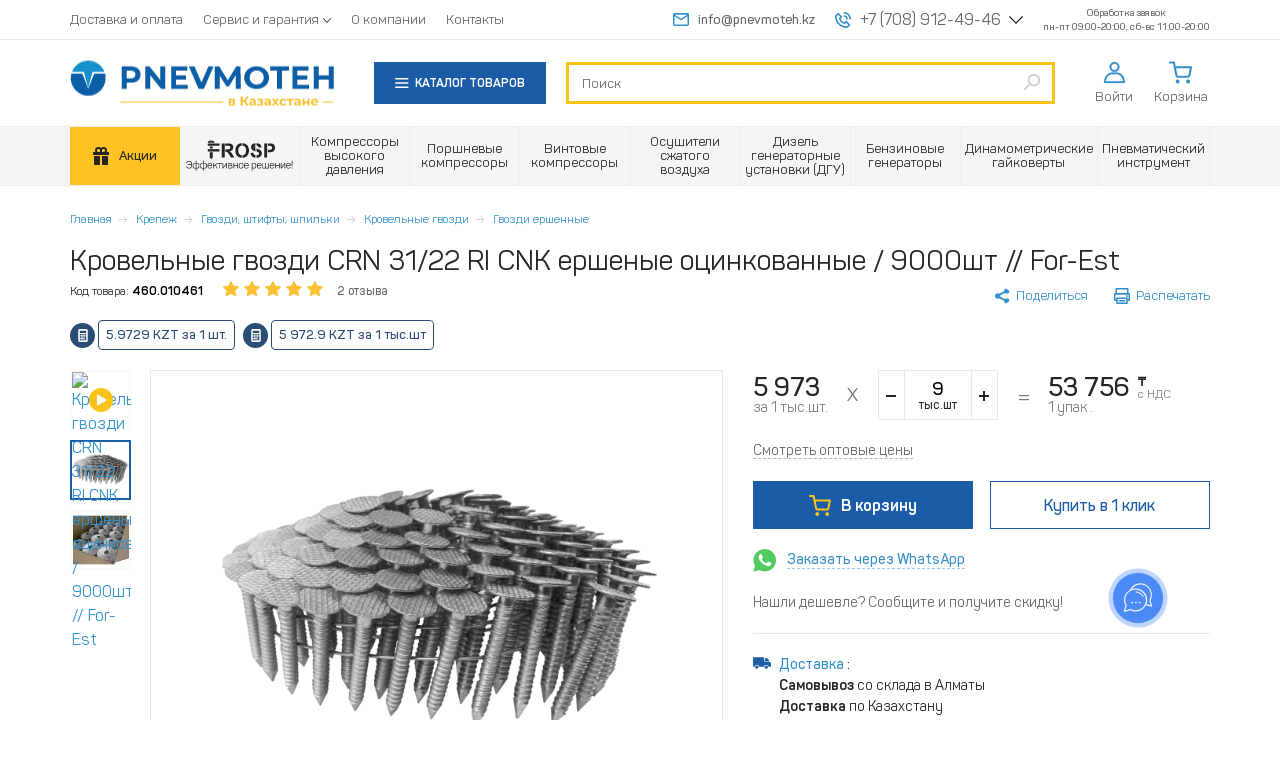

--- FILE ---
content_type: text/html; charset=utf-8
request_url: https://www.pnevmoteh.kz/gvozdi-crn-3122-ri-cnk
body_size: 27436
content:
<!DOCTYPE html>
<html lang="ru">
<head prefix="og: http://ogp.me/ns#
     product: http://ogp.me/ns/product#">
  <meta http-equiv="Content-Type" content="text/html; charset=utf-8"/>
  <meta name="apple-mobile-web-app-capable" content="yes">
  <meta name="format-detection" content="telephone=no">
  <meta name="viewport"
        content="width=device-width, maximum-scale=1, initial-scale=1">
  <link rel="shortcut icon" href="/favicon.ico">
  <link rel="icon" type="image/png" href="/favicon-32x32.png" sizes="32x32">
  <link rel="icon" type="image/png" href="/favicon-16x16.png" sizes="16x16">
  <link rel="apple-touch-icon" sizes="152x152" href="/apple-touch-icon.png">
  <title>Кровельные гвозди CRN 31/22 RI CNK ершеные оцинкованные / 9000шт // For-Est – купить недорого в Алматы, Нур-Султан (Астана) - отзывы, фото, характеристики</title>
  <meta http-equiv="x-dns-prefetch-control" content="on">
  <style class="l-ss-styles">
     .l-ss-c-offer-info-title  {
         font-size: 15px;
     }
  </style>
  <link rel="preload" href="https://www.pnevmoteh.kz/sites/pnevmoteh.kz/files/js/js_V-NhKM4cVHdzOQV2AK0-5EanWHr5XafiW-OH39TMHCE.js" as="script"><link rel="preload" href="https://www.pnevmoteh.kz/sites/pnevmoteh.kz/files/js/js_FcaZOMBKlSLFW53JSrBmyewJUlW9K_eO2LADaoKZja8.js" as="script"><link rel="preload" href="https://www.pnevmoteh.kz/sites/pnevmoteh.kz/files/js/js_zshjiE8xI25x123JIXLkZdmha4RwBEkck6CIrwLCUbk.js" as="script"><link rel="preload" href="https://www.pnevmoteh.kz/sites/pnevmoteh.kz/files/js/js_7nJyMTTnkFUyRKpQvFUM8KZlT6fXqgbSw9cG7UPq_z4.js" as="script"><link rel="preload" href="https://www.pnevmoteh.kz/sites/pnevmoteh.kz/files/js/js_DFsztkkbLx28gDCMim0PebVmGoWE3REOsozeZ9M2pbc.js" as="script"><link rel="preload" href="https://www.pnevmoteh.kz/sites/pnevmoteh.kz/files/js/js_VORFAbGO81Vhni61DqjYvfin3z-mOEkZbTn-KD3lkow.js" as="script">    <meta http-equiv="Content-Type" content="text/html; charset=utf-8" />
<link rel="preconnect" href="https://fonts.googleapis.com"><link rel="preconnect" href="https://fonts.gstatic.com" crossorigin><link href="https://fonts.googleapis.com/css2?family=Montserrat:wght@600;700&family=Roboto:wght@900&display=swap" rel="stylesheet"><link rel="preconnect" crossorigin="crossorigin" href="https://api.searchbooster.net" />
<link rel="preconnect" crossorigin="crossorigin" href="https://cdn2.searchbooster.net" />
<link rel="preconnect" crossorigin="crossorigin" href="https://api4.searchbooster.io" />
<link rel="preconnect" crossorigin="crossorigin" href="https://cdn.searchbooster.io" />
<script>dataLayer = [{"entityType":"node","entityBundle":"tovar","entityId":"1002","entityLabel":"\u041a\u0440\u043e\u0432\u0435\u043b\u044c\u043d\u044b\u0435 \u0433\u0432\u043e\u0437\u0434\u0438 CRN 31\/22 RI CNK \u0435\u0440\u0448\u0435\u043d\u044b\u0435 \u043e\u0446\u0438\u043d\u043a\u043e\u0432\u0430\u043d\u043d\u044b\u0435 \/ 9000\u0448\u0442 \/\/ For-Est","entityLanguage":"ru","entityTnid":"0","entityVid":"1002","entityName":"superadmin","entityUid":"1","entityCreated":"1451227833","entityStatus":"1","entityTaxonomy":{"cat":{"268":"\u041a\u0440\u043e\u0432\u0435\u043b\u044c\u043d\u044b\u0435 \u0433\u0432\u043e\u0437\u0434\u0438 \u0434\u043b\u044f \u043d\u0435\u0439\u043b\u0435\u0440\u0430","1062":"\u0413\u0432\u043e\u0437\u0434\u0438 \u0431\u0430\u0440\u0430\u0431\u0430\u043d\u043d\u044b\u0435 \u043e\u0446\u0438\u043d\u043a\u043e\u0432\u0430\u043d\u043d\u044b\u0435","2329":"\u0413\u0432\u043e\u0437\u0434\u0438 \u0435\u0440\u0448\u0435\u043d\u043d\u044b\u0435"}},"drupalLanguage":"ru","userUid":0,"ecommerce":{"currency_code":"KZT","detail":{"products":[{"id":"869","name":"\u041a\u0440\u043e\u0432\u0435\u043b\u044c\u043d\u044b\u0435 \u0433\u0432\u043e\u0437\u0434\u0438 CRN 31\/22 RI CNK \u0435\u0440\u0448\u0435\u043d\u044b\u0435 \u043e\u0446\u0438\u043d\u043a\u043e\u0432\u0430\u043d\u043d\u044b\u0435 \/ 9000\u0448\u0442 \/\/ For-Est","price":"53756","brand":"For-Est","category":"\u041a\u0440\u043e\u0432\u0435\u043b\u044c\u043d\u044b\u0435 \u0433\u0432\u043e\u0437\u0434\u0438 \u0434\u043b\u044f \u043d\u0435\u0439\u043b\u0435\u0440\u0430\/\u0413\u0432\u043e\u0437\u0434\u0438 \u0431\u0430\u0440\u0430\u0431\u0430\u043d\u043d\u044b\u0435 \u043e\u0446\u0438\u043d\u043a\u043e\u0432\u0430\u043d\u043d\u044b\u0435\/\u0413\u0432\u043e\u0437\u0434\u0438 \u0435\u0440\u0448\u0435\u043d\u043d\u044b\u0435","variant":"\u041a\u0440\u043e\u0432\u0435\u043b\u044c\u043d\u044b\u0435 \u0433\u0432\u043e\u0437\u0434\u0438 CRN 31\/22 RI CNK \u0435\u0440\u0448\u0435\u043d\u044b\u0435 \u043e\u0446\u0438\u043d\u043a\u043e\u0432\u0430\u043d\u043d\u044b\u0435 \/ 9000\u0448\u0442 \/\/ For-Est"}]}}}];</script>
<meta name="viewport" content="width=device-width, initial-scale=1, maximum-scale=1, user-scalable=no" />
<meta name="description" content="Кровельные гвозди CRN 31/22 RI CNK ершеные оцинкованные / 9000шт // For-Est купить онлайн по цене от 53 756.00 ₸ в Алматы, Нур-Султан (Астане) и Казахстане: расходные материалы, аксессуары, характеристики, инструкции | Быстрая доставка" />
<link rel="canonical" href="https://www.pnevmoteh.kz/gvozdi-crn-3122-ri-cnk" />
<meta property="og:site_name" content="ТОО «PNEVMOTEH.KZ» (ПНЕВМОТЕХ.КЗ)" />
<meta property="og:type" content="website" />
<meta property="og:title" content="Рекомендую купить: Кровельные гвозди CRN 31/22 RI CNK ершеные оцинкованные / 9000шт // For-Est" />
<meta property="og:url" content="https://www.pnevmoteh.kz/gvozdi-crn-3122-ri-cnk" />
<meta property="og:description" content="Всего 53 756.00 ₸ 🔥 Смотрите характеристики, фото, видео 💪" />
<meta property="og:image" content="https://www.pnevmoteh.kz/sites/pnevmoteh.kz/files/images/1_gv_b.png" />
<meta property="og:image" content="https://www.pnevmoteh.kz/sites/pnevmoteh.kz/files/images/dscn7820.jfif_.png" />
<meta property="og:image:url" content="https://www.pnevmoteh.kz/sites/pnevmoteh.kz/files/images/1_gv_b.png" />
<meta property="og:image:url" content="https://www.pnevmoteh.kz/sites/pnevmoteh.kz/files/images/dscn7820.jfif_.png" />
<meta property="product:price:amount" content="53,756.00" />
<meta property="product:price:currency" content="KZT" />
<meta property="product:product_link" content="https://www.pnevmoteh.kz/gvozdi-crn-3122-ri-cnk" />
<meta property="product:category" content="---Гвозди барабанные оцинкованные, --Кровельные гвозди для нейлера, ---Гвозди ершенные" />
    <script>
    window.leLoadJS = false;
    if (navigator.userAgent.indexOf(atob('Q2hyb21lLUxpZ2h0aG91c2U=')) < 0) {
      window.leLoadJS = true;
    }

    function loadScript(u, t, a, d) {
      if (window.leLoadJS) {
        setTimeout(function () {
          var s = document.createElement("script");
          s.src = u;
          if (a) {
            s.async = true;
          }
          if (d) {
            s.defer = true;
          }
          document.getElementsByTagName('head')[0].appendChild(s);
        }, t);
      }
    }

      </script>
  <style media="all">
@import url("https://www.pnevmoteh.kz/sites/all/modules/jquery_update/replace/ui/themes/base/minified/jquery.ui.core.min.css?t9dul2");
@import url("https://www.pnevmoteh.kz/sites/all/modules/jquery_update/replace/ui/themes/base/minified/jquery.ui.theme.min.css?t9dul2");
@import url("https://www.pnevmoteh.kz/sites/all/modules/jquery_update/replace/ui/themes/base/minified/jquery.ui.menu.min.css?t9dul2");
@import url("https://www.pnevmoteh.kz/sites/all/modules/jquery_update/replace/ui/themes/base/minified/jquery.ui.autocomplete.min.css?t9dul2");
</style>
<style media="all">
@import url("https://www.pnevmoteh.kz/modules/field/theme/field.css?t9dul2");
@import url("https://www.pnevmoteh.kz/modules/node/node.css?t9dul2");
@import url("https://www.pnevmoteh.kz/sites/all/modules/custom/pnevmoteh_current_search/css/pnevmoteh-current-search.css?t9dul2");
@import url("https://www.pnevmoteh.kz/sites/all/modules/views/css/views.css?t9dul2");
@import url("https://www.pnevmoteh.kz/sites/all/modules/ckeditor/css/ckeditor.css?t9dul2");
</style>
<style media="all">
@import url("https://www.pnevmoteh.kz/sites/all/modules/colorbox/styles/default/colorbox_style.css?t9dul2");
@import url("https://www.pnevmoteh.kz/sites/all/modules/ctools/css/ctools.css?t9dul2");
@import url("https://www.pnevmoteh.kz/sites/all/libraries/fancybox/source/jquery.fancybox.css?t9dul2");
@import url("https://www.pnevmoteh.kz/sites/all/modules/video/css/video.css?t9dul2");
@import url("https://www.pnevmoteh.kz/sites/all/modules/print/print_ui/css/print_ui.theme.css?t9dul2");
@import url("https://www.pnevmoteh.kz/sites/all/modules/flag/theme/flag.css?t9dul2");
@import url("https://www.pnevmoteh.kz/sites/all/modules/search_autocomplete/css/themes/basic-blue.css?t9dul2");
@import url("https://www.pnevmoteh.kz/sites/all/modules/improved_multi_select/improved_multi_select.css?t9dul2");
@import url("https://www.pnevmoteh.kz/sites/all/themes/clean_theme/css/magnific-popup.min.css?t9dul2");
@import url("https://www.pnevmoteh.kz/sites/all/themes/clean_theme/css/libs/swiper-bundle.min.css?t9dul2");
@import url("https://www.pnevmoteh.kz/sites/all/themes/clean_theme/css/product-redesign.css?t9dul2");
@import url("https://www.pnevmoteh.kz/sites/all/modules/custom/offers_section/css/offers_section.css?t9dul2");
@import url("https://www.pnevmoteh.kz/sites/all/modules/ctools/css/modal.css?t9dul2");
@import url("https://www.pnevmoteh.kz/sites/all/modules/custom/pnevmoteh_comment/css/pnevmoteh_comment.css?t9dul2");
</style>
<style media="all">
<!--/*--><![CDATA[/*><!--*/
.hide_nid_1002 { display: none !important; }
/*]]>*/-->
</style>
<style media="all">
@import url("https://www.pnevmoteh.kz/sites/all/modules/field_group/field_group.field_ui.css?t9dul2");
</style>
<style media="all">
@import url("https://www.pnevmoteh.kz/sites/all/themes/clean_theme/fonts/fonts.css?t9dul2");
@import url("https://www.pnevmoteh.kz/sites/all/themes/clean_theme/css/libs.minify.css?t9dul2");
@import url("https://www.pnevmoteh.kz/sites/all/themes/clean_theme/js/fotorama/fotorama.css?t9dul2");
@import url("https://www.pnevmoteh.kz/sites/all/themes/clean_theme/css/style.css?t9dul2");
@import url("https://www.pnevmoteh.kz/sites/all/themes/clean_theme/css/fixes.css?t9dul2");
@import url("https://www.pnevmoteh.kz/sites/all/themes/clean_theme/css/tabs.css?t9dul2");
@import url("https://www.pnevmoteh.kz/sites/pnevmoteh.kz/themes/pt/css/pt-custom.css?t9dul2");
</style>
  <script src="https://www.pnevmoteh.kz/sites/pnevmoteh.kz/files/js/js_V-NhKM4cVHdzOQV2AK0-5EanWHr5XafiW-OH39TMHCE.js"></script>
<script src="https://www.pnevmoteh.kz/sites/pnevmoteh.kz/files/js/js_FcaZOMBKlSLFW53JSrBmyewJUlW9K_eO2LADaoKZja8.js"></script>
<script src="https://www.pnevmoteh.kz/sites/pnevmoteh.kz/files/js/js_zshjiE8xI25x123JIXLkZdmha4RwBEkck6CIrwLCUbk.js"></script>
<script src="https://www.pnevmoteh.kz/sites/pnevmoteh.kz/files/js/js_7nJyMTTnkFUyRKpQvFUM8KZlT6fXqgbSw9cG7UPq_z4.js"></script>
<script src="https://www.pnevmoteh.kz/sites/pnevmoteh.kz/files/js/js_DFsztkkbLx28gDCMim0PebVmGoWE3REOsozeZ9M2pbc.js"></script>
<script src="https://www.pnevmoteh.kz/sites/pnevmoteh.kz/files/js/js_VORFAbGO81Vhni61DqjYvfin3z-mOEkZbTn-KD3lkow.js"></script>
<script>
<!--//--><![CDATA[//><!--
jQuery.extend(Drupal.settings, {"basePath":"\/","pathPrefix":"","setHasJsCookie":0,"ajaxPageState":{"theme":"pt","theme_token":"O4ExMVrcLLAJuT0VzQSHhAo_bko30ghfYamf0E6v0EY","jquery_version":"1.9","js":{"sites\/all\/themes\/bootstrap\/js\/bootstrap.js":1,"sites\/all\/modules\/jquery_update\/replace\/jquery\/1.9\/jquery.min.js":1,"misc\/jquery-extend-3.4.0.js":1,"misc\/jquery-html-prefilter-3.5.0-backport.js":1,"misc\/jquery.once.js":1,"misc\/drupal.js":1,"sites\/all\/libraries\/blazy\/blazy.min.js":1,"sites\/all\/modules\/jquery_update\/replace\/ui\/ui\/minified\/jquery.ui.core.min.js":1,"sites\/all\/modules\/jquery_update\/replace\/ui\/ui\/minified\/jquery.ui.widget.min.js":1,"sites\/all\/modules\/jquery_update\/replace\/ui\/ui\/minified\/jquery.ui.position.min.js":1,"misc\/ui\/jquery.ui.position-1.13.0-backport.js":1,"sites\/all\/modules\/jquery_update\/replace\/ui\/ui\/minified\/jquery.ui.menu.min.js":1,"sites\/all\/modules\/jquery_update\/replace\/ui\/ui\/minified\/jquery.ui.autocomplete.min.js":1,"sites\/all\/modules\/jquery_update\/replace\/ui\/external\/jquery.cookie.js":1,"sites\/all\/modules\/jquery_update\/replace\/misc\/jquery.form.min.js":1,"misc\/form-single-submit.js":1,"misc\/ajax.js":1,"sites\/all\/modules\/jquery_update\/js\/jquery_update.js":1,"sites\/all\/modules\/admin_menu\/admin_devel\/admin_devel.js":1,"sites\/all\/modules\/ajax_error_behavior\/ajax_error_behavior.js":1,"sites\/all\/modules\/custom\/pnevmoteh_current_search\/js\/pnevmoteh_current_search.js":1,"sites\/all\/modules\/lazy\/lazy.js":1,"sites\/all\/libraries\/colorbox\/jquery.colorbox-min.js":1,"sites\/all\/modules\/colorbox\/js\/colorbox.js":1,"sites\/all\/modules\/colorbox\/styles\/default\/colorbox_style.js":1,"sites\/all\/modules\/colorbox\/js\/colorbox_load.js":1,"sites\/all\/modules\/custom\/commerce_buy_one_click\/commerce_buy_one_click.js":1,"misc\/jquery.form.js":1,"sites\/all\/themes\/bootstrap\/js\/misc\/_progress.js":1,"sites\/all\/modules\/fancybox\/fancybox.js":1,"sites\/all\/libraries\/fancybox\/source\/jquery.fancybox.pack.js":1,"sites\/all\/libraries\/fancybox\/lib\/jquery.mousewheel-3.0.6.pack.js":1,"sites\/all\/modules\/video\/js\/video.js":1,"sites\/all\/modules\/flag\/theme\/flag.js":1,"misc\/autocomplete.js":1,"sites\/all\/modules\/search_api_live_results\/js\/search_api_live_results.js":1,"sites\/all\/modules\/search_autocomplete\/js\/jquery.autocomplete.js":1,"sites\/all\/modules\/custom\/ecommerce_datalayer\/js\/ecommerce_datalayer.js":1,"sites\/all\/modules\/improved_multi_select\/improved_multi_select.js":1,"sites\/all\/libraries\/maskedinput\/jquery.maskedinput-1.3.js":1,"sites\/all\/modules\/custom\/commerce_buy_one_click_phone\/commerce_buy_one_click_phone.js":1,"sites\/all\/themes\/clean_theme\/js\/libs\/jquery.magnific-popup.min.js":1,"sites\/all\/themes\/clean_theme\/js\/libs\/swiper-bundle.min.js":1,"sites\/all\/themes\/clean_theme\/js\/helper.js":1,"sites\/all\/themes\/clean_theme\/js\/product-redesign.js":1,"sites\/all\/modules\/ctools\/js\/modal.js":1,"sites\/all\/modules\/custom\/pnevmoteh_comment\/js\/pnevmoteh_comment.js":1,"sites\/all\/modules\/views\/js\/base.js":1,"sites\/all\/modules\/views_load_more\/views_load_more.js":1,"sites\/all\/modules\/views_show_more\/views_show_more.js":1,"sites\/all\/modules\/yashare\/js\/yashare.async.js":1,"sites\/all\/modules\/views_flag_refresh\/views_flag_refresh.js":1,"sites\/all\/modules\/views\/js\/ajax_view.js":1,"sites\/all\/modules\/datalayer\/datalayer.js":1,"sites\/all\/modules\/yashare\/js\/yashare.js":1,"sites\/all\/themes\/clean_theme\/js\/libs.concat.js":1,"sites\/all\/themes\/clean_theme\/js\/fotorama\/fotorama.js":1,"sites\/all\/themes\/clean_theme\/js\/jquery.inputmask.bundle.min.js":1,"sites\/all\/themes\/clean_theme\/js\/main.js":1,"sites\/all\/themes\/clean_theme\/js\/redesign.js":1,"sites\/all\/themes\/clean_theme\/js\/fixes.js":1,"sites\/all\/themes\/clean_theme\/js\/greedyNav.js":1,"sites\/all\/themes\/clean_theme\/js\/simplebar.js":1,"sites\/pnevmoteh.kz\/themes\/pt\/js\/pt-custom.js":1,"sites\/all\/themes\/bootstrap\/js\/modules\/views\/js\/ajax_view.js":1,"sites\/all\/themes\/bootstrap\/js\/modules\/ctools\/js\/modal.js":1,"sites\/all\/themes\/bootstrap\/js\/misc\/ajax.js":1,"sites\/all\/themes\/bootstrap\/js\/misc\/autocomplete.js":1},"css":{"misc\/ui\/jquery.ui.core.css":1,"misc\/ui\/jquery.ui.theme.css":1,"misc\/ui\/jquery.ui.menu.css":1,"misc\/ui\/jquery.ui.autocomplete.css":1,"modules\/field\/theme\/field.css":1,"modules\/node\/node.css":1,"sites\/all\/modules\/custom\/pnevmoteh_current_search\/css\/pnevmoteh-current-search.css":1,"sites\/all\/modules\/views\/css\/views.css":1,"sites\/all\/modules\/ckeditor\/css\/ckeditor.css":1,"sites\/all\/modules\/colorbox\/styles\/default\/colorbox_style.css":1,"sites\/all\/modules\/ctools\/css\/ctools.css":1,"sites\/all\/libraries\/fancybox\/source\/jquery.fancybox.css":1,"sites\/all\/modules\/video\/css\/video.css":1,"sites\/all\/modules\/print\/print_ui\/css\/print_ui.theme.css":1,"sites\/all\/modules\/flag\/theme\/flag.css":1,"sites\/all\/modules\/search_autocomplete\/css\/themes\/basic-blue.css":1,"sites\/all\/modules\/improved_multi_select\/improved_multi_select.css":1,"sites\/all\/themes\/clean_theme\/css\/magnific-popup.min.css":1,"sites\/all\/themes\/clean_theme\/css\/libs\/swiper-bundle.min.css":1,"sites\/all\/themes\/clean_theme\/css\/product-redesign.css":1,"sites\/all\/modules\/custom\/offers_section\/css\/offers_section.css":1,"sites\/all\/modules\/ctools\/css\/modal.css":1,"sites\/all\/modules\/custom\/pnevmoteh_comment\/css\/pnevmoteh_comment.css":1,"0":1,"sites\/all\/modules\/field_group\/field_group.field_ui.css":1,"sites\/all\/themes\/clean_theme\/fonts\/fonts.css":1,"sites\/all\/themes\/clean_theme\/css\/libs.minify.css":1,"sites\/all\/themes\/clean_theme\/js\/fotorama\/fotorama.css":1,"sites\/all\/themes\/clean_theme\/css\/style.css":1,"sites\/all\/themes\/clean_theme\/css\/fixes.css":1,"sites\/all\/themes\/clean_theme\/css\/tabs.css":1,"sites\/pnevmoteh.kz\/themes\/pt\/css\/pt-custom.css":1}},"ajaxErrorBehavior":{"behavior":"console","error":"There was some error in the user interface, please contact the site administrator.","watchdog_url":"https:\/\/www.pnevmoteh.kz\/ajax_error_behavior\/watchdog"},"colorbox":{"opacity":"0.85","current":"{current} \u0438\u0437 {total}","previous":"\u00ab \u041f\u0440\u0435\u0434\u044b\u0434\u0443\u0449\u0438\u0439","next":"\u00bb","close":"\u0417\u0430\u043a\u0440\u044b\u0442\u044c","maxWidth":"98%","maxHeight":"98%","fixed":true,"mobiledetect":true,"mobiledevicewidth":"480px","file_public_path":"\/sites\/pnevmoteh.kz\/files","specificPagesDefaultValue":"admin*\nimagebrowser*\nimg_assist*\nimce*\nnode\/add\/*\nnode\/*\/edit\nprint\/*\nprintpdf\/*\nsystem\/ajax\nsystem\/ajax\/*"},"commerce_buy_one_click":{"commerce_buy_one_click_respect_quantity_widget":1,"commerce_buy_one_click_quantity_input_selector":"input[name=\u0027quantity\u0027]"},"fancybox":[],"flag":{"anonymous":true,"templates":{"waiting_list_869":"  \u003Cspan class=\u0022flag-wrapper flag-waiting-list flag-waiting-list-869\u0022\u003E\n                \u003Ca href=\u0022\/flag\/unflag\/waiting_list\/869?destination=node\/1002\u0026amp;token=5ddc6582c36b98fe363bf9524649de01\u0022 title=\u0022\u0022 class=\u0022link__remove flag unflag-action flag-link-toggle unflag-action flag-link-toggle\u0022 rel=\u0022nofollow\u0022\u003E\n        \u003Ci class=\u0022icon__custom icon__custom-inform\u0022\u003E\u003C\/i\u003E\n        \u003Cdiv\u003E\n          \u003Cspan\u003E\u0421\u043e\u043e\u0431\u0449\u0438\u0442\u044c\u003Cbr\u003E\u043e \u043f\u043e\u0441\u0442\u0443\u043f\u043b\u0435\u043d\u0438\u0438\u003C\/span\u003E\n        \u003C\/div\u003E\n      \u003C\/a\u003E\n                \u003C\/span\u003E\n  ","compare_product_869":"\u003Cspan class=\u0022flag-wrapper flag-compare-product flag-compare-product-869\u0022\u003E\n      \u003Ca href=\u0022\/flag\/unflag\/compare_product\/869?destination=node\/1002\u0026amp;token=5ddc6582c36b98fe363bf9524649de01\u0022 title=\u0022\u0418\u0437 \u0441\u0440\u0430\u0432\u043d\u0435\u043d\u0438\u044f\u0022 class=\u0022flag unflag-action flag-link-toggle unflag-action flag-link-toggle added\u0022 rel=\u0022nofollow\u0022\u003E\u003Csvg aria-hidden=\u0022true\u0022 focusable=\u0022false\u0022 data-prefix=\u0022far\u0022 data-icon=\u0022trash-alt\u0022 class=\u0022sprite svg-h-compare svg-inline--fa fa-trash-alt fa-w-14\u0022 role=\u0022img\u0022 xmlns=\u0022http:\/\/www.w3.org\/2000\/svg\u0022 viewBox=\u00220 0 448 512\u0022\u003E\n\u003Cpath fill=\u0022currentColor\u0022 d=\u0022M268 416h24a12 12 0 0 0 12-12V188a12 12 0 0 0-12-12h-24a12 12 0 0 0-12 12v216a12 12 0 0 0 12 12zM432 80h-82.41l-34-56.7A48 48 0 0 0 274.41 0H173.59a48 48 0 0 0-41.16 23.3L98.41 80H16A16 16 0 0 0 0 96v16a16 16 0 0 0 16 16h16v336a48 48 0 0 0 48 48h288a48 48 0 0 0 48-48V128h16a16 16 0 0 0 16-16V96a16 16 0 0 0-16-16zM171.84 50.91A6 6 0 0 1 177 48h94a6 6 0 0 1 5.15 2.91L293.61 80H154.39zM368 464H80V128h288zm-212-48h24a12 12 0 0 0 12-12V188a12 12 0 0 0-12-12h-24a12 12 0 0 0-12 12v216a12 12 0 0 0 12 12z\u0022\u003E\u003C\/path\u003E\n\u003C\/svg\u003E\u003Cspan\u003E\u0412 \u0441\u0440\u0430\u0432\u043d\u0435\u043d\u0438\u0438\u003C\/span\u003E\u003C\/a\u003E\u003Cspan class=\u0022flag-throbber\u0022\u003E\u0026nbsp;\u003C\/span\u003E\n    \u003C\/span\u003E\n","unflag_compare_869":"\u003Cspan class=\u0022flag-wrapper flag-unflag-compare flag-unflag-compare-869\u0022\u003E\n      \u003Ca href=\u0022\/flag\/unflag\/unflag_compare\/869?destination=node\/1002\u0026amp;token=5ddc6582c36b98fe363bf9524649de01\u0022 title=\u0022\u041e\u0447\u0438\u0441\u0442\u0438\u0442\u044c \u0441\u043f\u0438\u0441\u043e\u043a \u0441\u0440\u0430\u0432\u043d\u0435\u043d\u0438\u044f\u0022 class=\u0022flag unflag-action flag-link-toggle unflag-action flag-link-toggle\u0022 rel=\u0022nofollow\u0022\u003E\u003Cdiv class=\u0022delete-line-item\u0022\u003E\u003C\/div\u003E\u003C\/a\u003E\u003Cspan class=\u0022flag-throbber\u0022\u003E\u0026nbsp;\u003C\/span\u003E\n    \u003C\/span\u003E\n","sravnenie_1002":"\u003Cspan class=\u0022flag-wrapper flag-sravnenie flag-sravnenie-1002\u0022\u003E\n      \u003Ca href=\u0022\/flag\/unflag\/sravnenie\/1002?destination=node\/1002\u0026amp;token=8ada0a817f6fa7f2d0c879a757f8f89d\u0022 title=\u0022\u0423\u0434\u0430\u043b\u0438\u0442\u044c \u0438\u0437 \u0441\u043f\u0438\u0441\u043a\u0430 \u0441\u0440\u0430\u0432\u043d\u0435\u043d\u0438\u044f\u0022 class=\u0022flag unflag-action flag-link-toggle\u0022 rel=\u0022nofollow\u0022\u003E\u0423\u0431\u0440\u0430\u0442\u044c \u0438\u0437 \u0441\u0440\u0430\u0432\u043d\u0435\u043d\u0438\u044f\u003C\/a\u003E\u003Cspan class=\u0022flag-throbber\u0022\u003E\u0026nbsp;\u003C\/span\u003E\n    \u003C\/span\u003E\n"}},"pnevmoteh_current_search":{"disable_ajax_reload":true},"search_api_live_results":{"min_length":2,"auto_hide":true},"urlIsAjaxTrusted":{"\/gvozdi-crn-3122-ri-cnk":true,"\/views\/ajax":true,"\/custom\/form\/ajax":true},"facetapi":{"view_args":{"holidays:block":[],"util_comments:default":["1002","1002","1002"],"section_catalogue:block_7":[268,1002,268,1002],"section_catalogue_categories:default":[268,1002]},"exposed_input":{"holidays:block":[],"util_comments:default":[],"section_catalogue:block_7":[],"section_catalogue_categories:default":[]},"view_path":{"holidays:block":"admin\/config\/pnevmoteh\/holidays","util_comments:default":null,"section_catalogue:block_7":"discounts","section_catalogue_categories:default":null},"view_dom_id":{"holidays:block":"37fd77f88a90bb1b7d966259628b1c44","util_comments:default":"f4876e8ea9bbdeba338d6dac3847a112","section_catalogue:block_7":"0043a698b56eab58931b2f429f18e77f","section_catalogue_categories:default":"3504e74de2279f7ca66ae61ad208f769"},"view_base_path":"gvozdi-crn-3122-ri-cnk"},"better_exposed_filters":{"views":{"holidays":{"displays":{"block":{"filters":[]}}},"util_comments":{"displays":{"default":{"filters":[]}}},"section_catalogue_categories":{"displays":{"default":{"filters":[]}}},"section_catalogue":{"displays":{"block_7":{"filters":[]}}}}},"search_autocomplete":{"form1":{"selector":"#search-form[action=\u0022\/search\/node\u0022] #edit-keys","minChars":"3","max_sug":"10","type":"internal","datas":"https:\/\/www.pnevmoteh.kz\/search_autocomplete\/autocomplete\/1\/","fid":"1","theme":"basic-blue","auto_submit":"1","auto_redirect":"1"},"form4":{"selector":"#edit-search-block-form--2","minChars":"3","max_sug":"10","type":"internal","datas":"https:\/\/www.pnevmoteh.kz\/search_autocomplete\/autocomplete\/4\/","fid":"4","theme":"basic-blue","auto_submit":"1","auto_redirect":"1"}},"ajax_facets":{"pretty_paths_enabled":true},"improved_multi_select":{"selectors":["#edit-parent"],"isblacklist":0,"filtertype":"partial","orderable":0,"groupresetfilter":0,"buttontext_add":"\u003E","buttontext_addall":"\u00bb","buttontext_del":"\u003C","buttontext_delall":"\u00ab","buttontext_moveup":"Move up","buttontext_movedown":"Move down"},"pnevmoteh_bottom_banners":[],"CToolsModal":{"loadingText":"\u0417\u0430\u0433\u0440\u0443\u0437\u043a\u0430...","closeText":"\u0417\u0430\u043a\u0440\u044b\u0442\u044c \u043e\u043a\u043d\u043e","closeImage":"\u003Cimg class=\u0022img-responsive\u0022 loading=\u0022lazy\u0022 src=\u0022https:\/\/www.pnevmoteh.kz\/sites\/all\/modules\/ctools\/images\/icon-close-window.png\u0022 alt=\u0022\u0417\u0430\u043a\u0440\u044b\u0442\u044c \u043e\u043a\u043d\u043e\u0022 title=\u0022\u0417\u0430\u043a\u0440\u044b\u0442\u044c \u043e\u043a\u043d\u043e\u0022 \/\u003E","throbber":"\u003Cimg class=\u0022img-responsive\u0022 loading=\u0022lazy\u0022 src=\u0022https:\/\/www.pnevmoteh.kz\/sites\/all\/modules\/ctools\/images\/throbber.gif\u0022 alt=\u0022\u0417\u0430\u0433\u0440\u0443\u0437\u043a\u0430\u0022 title=\u0022\u0417\u0430\u0433\u0440\u0443\u0437\u043a\u0430...\u0022 \/\u003E"},"pnevmoteh-comment-style":{"modalSize":{"type":"fixed","width":"auto","height":"auto"},"modalOptions":{"opacity":0.5,"background-color":"#000000"},"closeText":" ","loadingText":"","animation":"fadeIn","animationSpeed":"fast","modalClass":"pnevmoteh-comment-modal","throbberTheme":"PnevmotehCommentModalThrobber"},"pnevmotehCommentPath":"sites\/all\/modules\/custom\/pnevmoteh_comment","views":{"ajax_path":"\/views\/ajax","ajaxViews":{"views_dom_id:f4876e8ea9bbdeba338d6dac3847a112":{"view_name":"util_comments","view_display_id":"default","view_args":"1002","view_path":"node\/1002","view_base_path":null,"view_dom_id":"f4876e8ea9bbdeba338d6dac3847a112","pager_element":0},"views_dom_id:0043a698b56eab58931b2f429f18e77f":{"view_name":"section_catalogue","view_display_id":"block_7","view_args":"268\/1002","view_path":"node\/1002","view_base_path":"discounts","view_dom_id":"0043a698b56eab58931b2f429f18e77f","pager_element":0}}},"viewsFlagRefresh":{"imagePath":"\/sites\/all\/modules\/views_flag_refresh\/images"},"total_price":{"value":"17280","value_869":"53756","value_828":"51867","value_865":"58057","value_878":"43201","value_883":"42028","value_16775":"45065","value_32928":"646902","value_32926":"513263","value_32925":"376177","value_32927":"562490","value_33608":"449992","value_33609":"400765","value_51859":"17280"},"ajax":{"edit-submit--869--2":{"callback":"custom_commerce_add_to_cart_ajax","event":"mousedown","keypress":true,"prevent":"click","selector":"#edit-submit--869--2","url":"\/custom\/form\/ajax"},"edit-submit--869":{"progress":{"type":"none"},"callback":"custom_commerce_add_to_cart_ajax","event":"mousedown","keypress":true,"prevent":"click","url":"\/custom\/form\/ajax","submit":{"_triggering_element_name":"op","_triggering_element_value":"\u0412 \u043a\u043e\u0440\u0437\u0438\u043d\u0443"}}},"yashare":{"yashare-widget-1769335066":{"element":"yashare-widget-1769335066"}},"PT":{"phone_code":"+7","phone_mask":"(999) 999-99-99","phone_length":10,"site_domain":"kz","currency_precision":0},"dataLayer":{"languages":{"en":{"language":"en","name":"English","native":"English","direction":"0","enabled":"1","plurals":"0","formula":"","domain":"","prefix":"en","weight":"0","javascript":""},"ru":{"language":"ru","name":"Russian","native":"\u0420\u0443\u0441\u0441\u043a\u0438\u0439","direction":"0","enabled":"1","plurals":"3","formula":"(((($n%10)==1)\u0026\u0026(($n%100)!=11))?(0):((((($n%10)\u003E=2)\u0026\u0026(($n%10)\u003C=4))\u0026\u0026((($n%100)\u003C10)||(($n%100)\u003E=20)))?(1):2))","domain":"","prefix":"ru","weight":"0","javascript":"jMMv9Z8MTYQ_D1KrmtXP389hqx9fs2GMeHOK6WQHZvc"}}},"pt_mobile_spinner":0,"lazy":{"errorClass":"b-error","loadInvisible":false,"offset":100,"saveViewportOffsetDelay":50,"selector":".b-lazy","src":"data-lazy","successClass":"b-loaded","validateDelay":25},"bootstrap":{"anchorsFix":"0","anchorsSmoothScrolling":"0","formHasError":1,"popoverEnabled":0,"popoverOptions":{"animation":1,"html":0,"placement":"right","selector":"","trigger":"click","triggerAutoclose":1,"title":"","content":"","delay":0,"container":"body"},"tooltipEnabled":0,"tooltipOptions":{"animation":1,"html":0,"placement":"auto left","selector":"","trigger":"hover focus","delay":0,"container":"body"}}});
//--><!]]>
</script>
      <!-- Google Tag Manager -->
<script>(function(w,d,s,l,i){w[l]=w[l]||[];w[l].push({'gtm.start':
new Date().getTime(),event:'gtm.js'});var f=d.getElementsByTagName(s)[0],
j=d.createElement(s),dl=l!='dataLayer'?'&l='+l:'';j.async=true;j.src=
'https://www.googletagmanager.com/gtm.js?id='+i+dl;f.parentNode.insertBefore(j,f);
})(window,document,'script','dataLayer','GTM-5RJPVX6');</script>
<!-- End Google Tag Manager -->
<meta name="yandex-verification" content="4dde9514855968cd" />  
  
</head>
<body class="html not-front not-logged-in no-sidebars page-node page-node- page-node-1002 node-type-tovar page-gvozdi-crn-3122-ri-cnk" >
  <!-- Google Tag Manager (noscript) -->
<noscript><iframe src="https://www.googletagmanager.com/ns.html?id=GTM-5RJPVX6"
height="0" width="0" style="display:none;visibility:hidden"></iframe></noscript>
<!-- End Google Tag Manager (noscript) --><div class="wrapper flex-wrapper">
    <div class="scroll scroll__up"></div>
<div id="block-custom-header" class="block block-custom">
    
    <header class="header">
  <div class="header__desktop" id="header__desktop"></div>
  <div class="header__mobile">
    <div class="container">
      <div class="flex justify-content-between align-items-center">
        <div class="header__mobile-logo">
          <a href="/" class="header__mobile-logo-link">
            <span class="logo logo-micro-svg" loading="lazy">
              <img src="https://www.pnevmoteh.kz/sites/pnevmoteh.kz/files/images/resurs_3.svg">
            </span>
            <div class="logo logo-tablet-svg">
              <img src="https://www.pnevmoteh.kz/sites/pnevmoteh.kz/files/images/group_3233.svg" alt="Главная" class="logo-desktop"  loading="lazy">
            </div>
          </a>
        </div>

        <div class="header__mobile-actions">
                      <span class="user-profile-ico-anonymous">
              <a href="/custom/ajax" data-target="click-modal" data-form="custom_user_login_form" class="custom_use_ajax modal__open-js header__mobile-action"><span class="svg-wrap"><svg class="sprite svg-mobile-action">
                  <use xlink:href="/sites/all/themes/clean_theme/svg/svg/symbols.svg#05_user">
                </svg></span></a>            </span>
          
          
                      <span class="header__mobile-action"
                  data-target="header__mobile-phones">
              <svg class="sprite svg-mobile-action">
                <use
                  xlink:href="/sites/all/themes/clean_theme/svg/svg/symbols.svg#06_phone"/>
              </svg>
            </span>
          
          <span class="header__mobile-action form-item form-item-s form-type-textfield form-group"
                data-target="header__mobile-search">
                <svg class="sprite svg-mobile-action">
                  <use
                    xlink:href="/sites/all/themes/clean_theme/svg/svg/symbols.svg#08_search">
                </svg>
              </span>
          <a href="/cart" class="header__mobile-action header__mobile-cart">
            <svg class="sprite svg-mobile-action">
              <use
                xlink:href="/sites/all/themes/clean_theme/svg/svg/symbols.svg#07_cart">
            </svg>
                      </a>
          <span class="header__mobile-action header__mobile-mtoggler"
                data-target="mobile__menu">
                <div class="line-1"></div>
                <div class="line-2"></div>
                <div class="line-3"></div>
              </span>
        </div>
      </div>
    </div><!--.container-->
    <div class="header__mobile-blocks">
      <div class="header__mobile-phones header__mobile-drop">
        <div class="container">
          <div class="header__contacts-drop"
               data-href="/ajax/ajx-contacts"></div>
        </div>
      </div><!--phones-->
              <div class="header__mobile-search header__mobile-drop form-item-s">
          <div class="container">
            <div itemscope="" itemtype="http://schema.org/WebSite"><link itemprop="url" href="https://www.pnevmoteh.kz" />
<form itemprop="potentialAction" itemscope="" itemtype="http://schema.org/SearchAction" action="/gvozdi-crn-3122-ri-cnk" method="post" id="inner-page-smart-filter-form" accept-charset="UTF-8"><div><div class="search__field"><meta itemprop="target" content="https://www.pnevmoteh.kz/search?s={s}"/><div class="form-item form-item-s form-type-textfield form-group"><input class="form-autocomplete live-results-search-textfield param-field search__field-input form-control form-text" id="edit-s" placeholder="Поиск" itemprop="query-input" type="text" name="s" value="" size="60" maxlength="128" /></div><button type="submit" class="search__field-btn">
                    <svg class="sprite svg-h-searcher">
                      <use xlink:href="/sites/all/themes/clean_theme/svg/svg/symbols.svg#08_search">
                    </svg>
                  </button></div><input class="live-result-autocomplete" id="edit-s-autocomplete" type="hidden" name="s_autocomplete" value="/search_api_live_results/search_api_views_section_search" />
<button class="hidden btn form-submit" type="submit" id="edit-submit" name="op" value=""></button>
<input type="hidden" name="form_build_id" value="form-WXuPrcnVTdkhVMD6i6BPcm8eykVu91s7WBRs2bLH2QQ" />
<input type="hidden" name="form_id" value="inner_page_smart_filter_form" />
</div></form></div>          </div>
        </div>
      
      <div class="mobile__menu header__mobile-drop">
                  <a href="/custom/ajax" data-target="click-modal" data-form="custom_user_login_form" class="custom_use_ajax modal__open-js mobile__menu-link"><svg class="sprite svg-mm-icon">
            <use xlink:href="/sites/all/themes/clean_theme/svg/svg/symbols.svg#05_user">
          </svg>
          <span>Войти</span></a>        
                          <a href="/discounts"
             class="mobile__menu-link">
            <svg class="sprite svg-mm-icon">
              <use
                xlink:href="/sites/all/themes/clean_theme/svg/svg/symbols.svg#02_gift">
            </svg>
            <span>Акции</span>
          </a>
                <div id="mobile__menu-catalog-placeholder"></div>
        <ul class="mobile__menu-customer" itemscope itemtype="http://schema.org/SiteNavigationElement">
                                  <li>
              <a href="/delivery-payment">
                Доставка и оплата              </a>
            </li>
                                  <li>
              <a href="/warranty">
                Сервис и гарантия              </a>
            </li>
                                  <li>
              <a href="https://www.pnevmoteh.kz/about">
                О компании              </a>
            </li>
                                  <li>
              <a href="/contacts">
                Контакты              </a>
            </li>
                  </ul>
      </div><!--.mobile__menu-->

    </div><!--.header__mobile-blocks-->
  </div><!--.header__mobile-->
  <div class="mobile__menu-overlay"></div>

  <script>
    (function () {
      var isLoadHeader = false;
      var isLoadSlider = false;
      var isLoadMobileMenuCatalog = false;

      function getHeader() {
        if (!document.getElementsByClassName('.header__top').length) {
          isLoadHeader = true;
          var xhr = new XMLHttpRequest();
          xhr.open('GET', '/ajax/ajx-header-desktop/internal');
          xhr.onload = function () {
            if (xhr.status !== 200) {
              console.error('Ошибка: ' + xhr.status);
              isLoadHeader = false;
            } else {
              document.getElementById('header__desktop').insertAdjacentHTML('afterbegin', xhr.response);
              appendSearchBooster();

              Drupal.attachBehaviors(document, Drupal.settings);

              if (jQuery('.compare__link-fixed').length) {
                let compareCounter = jQuery('.compare__link-fixed .compare_counter').text();
                jQuery('.header__top-right .compare_counter').text(compareCounter);
              } else {
                if (jQuery('.page-compare').length) {
                  let compareCounter = jQuery('.page__title .compare_counter').text();
                  jQuery('.header__top-right .compare_counter').text(compareCounter);
                }
              }
              jQuery('#header__desktop').on('mouseenter', 'li ul .childs-in', function() {
                var submenu = jQuery(this).find('ul');
                let displayWidth = jQuery(window).width(),
                  positionLeft = submenu.offset().left,
                  positionRight = positionLeft + submenu.width(),
                  delta = displayWidth - positionRight;
                if (delta <= 10) {
                  submenu.css({left: 'auto', right: '100%'});
                }
              });
            }
          };
          xhr.onerror = function() {
            isLoadHeader = false;
          };
          xhr.send();
        }
      }

      function appendSearchBooster() {
                // We append searchbooster script here to be sure
        // it is initialized after the search form is loaded.
        var sbRegionId = '';
        var sbUserId = '';
        var sbSegmentId = '';
        var sbScript = document.createElement('script');
        sbScript.src = 'https://storage.yandexcloud.net/cdn2.searchbooster.net/scripts/widget/340536ee-b148-4d7e-9c7b-c84640d71c13/main.js';
        sbScript.setAttribute('data-sb-init-script', 1);
        sbScript.async = true;
        document.body.appendChild(sbScript);
              }

      function getSlider() {
        isLoadSlider = true;
        var xhr = new XMLHttpRequest();
        xhr.open('GET', '/ajax/ajx-slider');
        xhr.onload = function () {
          if (xhr.status !== 200) {
            console.error('Ошибка: ' + xhr.status);
            isLoadSlider = false;
          } else {
            document.getElementById('col__custom-slider').insertAdjacentHTML('afterbegin', xhr.response)
            Drupal.attachBehaviors('.front__box');
          }
        };
        xhr.onerror = function() {
          isLoadSlider = false;
        };
        xhr.send();
      }

      function getMobileMenuCatalog() {
        isLoadMobileMenuCatalog = true;
        var xhr = new XMLHttpRequest();
        xhr.open('GET', '/ajax/ajx-mobile-menu-catalog');
        xhr.onload = function () {
          if (xhr.status !== 200) {
            console.error('Ошибка: ' + xhr.status);
            isLoadMobileMenuCatalog = false;
          } else {
            var placeholder = document.getElementById('mobile__menu-catalog-placeholder');
            placeholder.insertAdjacentHTML('afterend', xhr.response);
            placeholder.remove();

            Drupal.attachBehaviors('.mobile__menu');

            jQuery('.mobile__menu-catalog li').each(function (key, item) {
              if (jQuery(item).find('ul').length) {
                let link = jQuery(item).children('a');
                let href = link.attr('href');
                let ul = link.next('ul');

                link.addClass('childs-in').append('<i class="childs-toggler" onclick=""></i>');
                ul.prepend('<li class="to-main-category"><a href="' + href + '">Перейти к разделу</a></li>');
              }
            });
          }
        };
        xhr.onerror = function() {
          isLoadMobileMenuCatalog = false;
        };
        xhr.send();
      }

      function screenCheck(screenWidth992) {
        if (!screenWidth992.matches) {
          if (!isLoadHeader) {
            getHeader();
          }
                  } else {
          if (!isLoadMobileMenuCatalog) {
            appendSearchBooster();
            getMobileMenuCatalog();
          }
        }
      }

      if (matchMedia) {
        var screenWidth992 = window.matchMedia('(max-width:992px)');
        screenWidth992.addListener(screenCheck);
        screenCheck(screenWidth992);
      } else {
        getHeader();
                getMobileMenuCatalog();
      }
    })();
  </script>

</header>
</div>
<div class="middle">
  <div class="content">
    <div class="container">
      <div class="">
        <!--noindex-->
                <!--/noindex-->
        <div class="column-content ">
          <ol class="breadcrumbs" itemscope="" itemtype="https://schema.org/BreadcrumbList"><li itemprop="itemListElement" itemscope="" itemtype="https://schema.org/ListItem"><span itemprop="name"><a  itemprop="item" href="https://www.pnevmoteh.kz/">Главная</a></span><meta itemprop="position" content="1"></li>
<li itemprop="itemListElement" itemscope="" itemtype="https://schema.org/ListItem"><span itemprop="name"><a  itemprop="item" href="https://www.pnevmoteh.kz/krepezh">Крепеж</a></span><meta itemprop="position" content="2"></li>
<li itemprop="itemListElement" itemscope="" itemtype="https://schema.org/ListItem"><span itemprop="name"><a  itemprop="item" href="https://www.pnevmoteh.kz/skoby-i-gvozdi">Гвозди, штифты, шпильки</a></span><meta itemprop="position" content="3"></li>
<li itemprop="itemListElement" itemscope="" itemtype="https://schema.org/ListItem"><span itemprop="name"><a  itemprop="item" href="https://www.pnevmoteh.kz/krovelnye-barabannye-gvozdi">Кровельные гвозди</a></span><meta itemprop="position" content="4"></li>
<li itemprop="itemListElement" itemscope="" itemtype="https://schema.org/ListItem"><span itemprop="name"><a  itemprop="item" href="https://www.pnevmoteh.kz/gvozdi-ershennye">Гвозди ершенные</a></span><meta itemprop="position" content="5"></li>
</ol>                                                              <div class="tabs clearfix">
                          </div>
                                        <div id="block-system-main" class="block block-system">
    
    <div class="card__section card__section-new" itemscope itemtype="https://schema.org/Product">
      <div itemprop="brand" itemtype="https://schema.org/Brand" itemscope>
      <meta itemprop="name" content="For-Est" />
    </div>
      <meta itemprop="description" content="Кровельные гвозди CRN 31/22 RI CNK ершеные оцинкованные / 9000шт // For-Est">
  <div id="node-1002"
       class="node node-tovar node-page-gvozdi_crn_3122_ri_cnk  clearfix">
    <h1 class="card__title" itemprop="name">Кровельные гвозди CRN 31/22 RI CNK ершеные оцинкованные / 9000шт // For-Est</h1>
    <div class="card__header">
        <span property="dc:title" content="Кровельные гвозди CRN 31/22 RI CNK ершеные оцинкованные / 9000шт // For-Est"
              class="rdf-meta element-hidden"></span>
      <span property="sioc:num_replies" content="0" datatype="xsd:integer"
            class="rdf-meta element-hidden"></span>
      <div class="card__header-rate with-comments">
        <div class="card__header-code">
          <span class="card__header-code-label">Код товара:</span>
          <span class="card__header-code-code"
                itemprop="sku">460.010461</span>
        </div>
        <div class="card__reit">
          <div class="card__stars">
                          <div class="pr__card-rate" itemprop="aggregateRating" itemscope="" itemtype="http://schema.org/AggregateRating">
                <div class="card__stars fivestar-basic">
                                                            <span class="star__full"></span>
                                                                                <span class="star__full"></span>
                                                                                <span class="star__full"></span>
                                                                                <span class="star__full"></span>
                                                                                <span class="star__full"></span>
                                      
                </div>
                <meta itemprop="ratingValue" content="5">
                <div class="pr__card-to-reviews">
                  <meta itemprop="reviewCount" content="2">
                </div>
              </div>
                      </div>
        </div>
        <div class="card__reviews-info">
                      <a href="#rev"
               class="card__reviews-count scroll">2  отзыва</a>
                  </div>
      </div>


      <div class="card__header-right">
        <!--noindex-->
                <div data-title="Кровельные гвозди CRN 31/22 RI CNK ершеные оцинкованные / 9000шт // For-Est" data-link="https://www.pnevmoteh.kz/gvozdi-crn-3122-ri-cnk" class="ya-share2" data-limit="0" data-more-button-type="long" data-shape="round" data-services="viber,vkontakte,telegram,odnoklassniki,whatsapp,facebook"></div>
        <a
                    rel="noindex, nofollow"
                    href="/print/gvozdi-crn-3122-ri-cnk"
          class="card__header-print to-print">
          <svg class="sprite svg-card-print">
            <use
              xlink:href="/sites/all/themes/clean_theme/svg/svg/symbols.svg#10_print">
          </svg>
          <span>Распечатать</span>
        </a>
        <!--/noindex-->

      </div>
    </div>

          <!--noindex-->
      <div class="card__labels">
        <div class="card__labels-inner">
                      <span class="sticker">
              <span class="sticker-icon" style="background-image: url(sites/all/modules/custom/pnevmoteh_appearance/images/unit.svg); background-color: #2A4D76;"></span>
              <span class="sticker-text" style="color: #2A4D76; border-color:#2A4D76">5.9729 KZT за 1 шт.</span>
            </span>
                      <span class="sticker">
              <span class="sticker-icon" style="background-image: url(sites/all/modules/custom/pnevmoteh_appearance/images/unit.svg); background-color: #2A4D76;"></span>
              <span class="sticker-text" style="color: #2A4D76; border-color:#2A4D76">5 972.9 KZT за 1 тыс.шт</span>
            </span>
                  </div>
      </div>
      <!--/noindex-->
    
    <div id="photo"
         class="card__screen nav__marker ajax-stock" data-product-id="869">
      <div class="row">
        <div class="col-lg-7 col-md-12">
          <div class="card__imgs">
            <div class="ajax-stock-classes slick-card popup-gallery">
                                                <div class="slick-card-slide">
                    <a href="https://www.pnevmoteh.kz/sites/pnevmoteh.kz/files/images/1_gv_b.png" data-index="0">
                      <img
                        src="https://www.pnevmoteh.kz/sites/pnevmoteh.kz/files/styles/product-full/public/images/1_gv_b.png?itok=WPhgd-Xd"
                        alt="Кровельные гвозди CRN 31/22 RI CNK ершеные оцинкованные / 9000шт // For-Est"
                        loading="lazy" itemprop="image">
                    </a>
                  </div>
                                  <div class="slick-card-slide">
                    <a href="https://www.pnevmoteh.kz/sites/pnevmoteh.kz/files/images/dscn7820.jfif_.png" data-index="1">
                      <img
                        src="https://www.pnevmoteh.kz/sites/pnevmoteh.kz/files/styles/product-full/public/images/dscn7820.jfif_.png?itok=iNkBqRfh"
                        alt="Кровельные гвозди CRN 31/22 RI CNK ершеные оцинкованные / 9000шт // For-Est"
                        loading="lazy" itemprop="image">
                    </a>
                  </div>
                                                  <div class="slick-card-slide">
                    <a
                      class="video"
                      data-index="2"
                      href="https://youtube.com/watch?v=Uu0tuf8AG84">
                      <img
                        src="https://img.youtube.com/vi/Uu0tuf8AG84/0.jpg"
                        alt="Кровельные гвозди CRN 31/22 RI CNK ершеные оцинкованные / 9000шт // For-Est"
                        loading="lazy"
                      >
                    </a>
                  </div>
                                          </div>

                          <div class="card__imgs-video">
                <div class="card__video">
                                      <div class="card__video-item">
                      <div class="card__video-icon"></div>
                      <a href="#video" class="scrollToHash">Смотреть видеообзор</a>
                    </div>
                                    <div class="card__video-item">
                    <span class="card__video-label">Конкурс</span>
                    <a href="/konkurs-video">сними видеообзор и получи деньги</a>                  </div>
                </div>
              </div>
            
                      </div>
        </div>


        <div class="col-lg-5 col-md-12">
          <div class="card__right promote-leasing">
                                        <div class="card__right-block">
                                                  <div
                    class="ui-price cart__row price-qty-section product-unit-custom"
                    data-price="5973"
                    data-pid="869"
                    data-unit="2"
                    data-unit-name="тыс.шт"
                    data-unit-total-price="53 756"
                    data-unit-qty="9"
                    data-unit-price="5973"
                    data-pack="yes"
                    itemprop="offers" itemscope
                    itemtype="https://schema.org/Offer">
                    <link itemprop="availability"
                          href="http://schema.org/InStock"/>
                    <div class="ui-price-col peritem">
                      
                      <div class="ui-price-total-wrap">
                        <div class="ui-price-price">
                          5 973                          <meta itemprop="price"
                                content="53756">
                          <meta itemprop="priceCurrency"
                                content="KZT">
                          <meta itemprop="priceValidUntil" content="2036-01-23">
                          <link style="display: none" itemprop="url" href="https://www.pnevmoteh.kz/gvozdi-crn-3122-ri-cnk">
                        </div>
                                                  <div class="ui-price-total-currencys mobile-only">
                            <div class="ui-price-total-currency" itemprop="priceCurrency">KZT</div>
                            <div class="ui-price-total-nds">c НДС</div>
                          </div>
                                              </div>
                      <div class="ui-price-price-unit">
                        за 1 тыс.шт.
                      </div>
                    </div>

                    <div class="ui-price-col amount">
                      <div class="ui-price-amount">
                        <div class="ui-price-minus"></div>
                        <input type="text"
                                class="ui-price-input"
                                value="9"
                          2>
                        <div
                          class="ui-price-amount-unit">тыс.шт</div>
                        <div class="ui-price-plus"></div>
                      </div>
                    </div><!--.col-->

                    <div class="ui-price-col total">
                      <div class="ui-price-total-wrap">
                        <div class="ui-price-total">53 756</div>
                        <div class="ui-price-total-currencys">
                          <div class="ui-price-total-currency">₸</div>
                          <div class="ui-price-total-nds">с НДС</div>
                        </div>
                      </div>
                                              <div class="ui-price-total-unit"><span
                            class="ui-price-total-pack">1</span> упак                          .
                        </div>
                                          </div>
                  </div>
                  
                              </div>

              
                              <div class="card__opt">
                  <a href="javascript:void(0)" class="card__opt-toggler">Смотреть оптовые цены</a>
                  <div class="card__opt-drop">
                    <div class="card__opt-drop-inner">
                      <div class="h5">Оптовая цена:</div>
                                              <p class="wholesale-price-item">
                      <span class="wholesale-price-value"
                            data-value="5793.72">
                        5793.72                      </span> ₸ - при покупке от                          <span class="wholesale-price-quantity">
                        18                      </span> тыс.шт                          <span class="wholesale-sale-value"
                                data-value="3.00"></span>
                        </p>
                                              <p class="wholesale-price-item">
                      <span class="wholesale-price-value"
                            data-value="5674.26">
                        5674.26                      </span> ₸ - при покупке от                          <span class="wholesale-price-quantity">
                        45                      </span> тыс.шт                          <span class="wholesale-sale-value"
                                data-value="5.00"></span>
                        </p>
                                              <p class="wholesale-price-item">
                      <span class="wholesale-price-value"
                            data-value="5554.80">
                        5554.80                      </span> ₸ - при покупке от                          <span class="wholesale-price-quantity">
                        90                      </span> тыс.шт                          <span class="wholesale-sale-value"
                                data-value="7.00"></span>
                        </p>
                                          </div>
                  </div>
                </div>
              
              
              
              <div
              class="card__right-block card__right-empty card__right--with-messenger">
                <div class="card__btns clearfix">
                                      <div class="card__btn is_under_order  hidden">
                      <a href="/custom/ajax" data-target="click-modal" data-form="custom_commerce_under_order_click_form" data-helper="869" class="custom_use_ajax btn__custom-underorder ui-card-btn ui-card-btn-bordered ui-card-btn ui-card-btn-bordered btn__custom-big" onclick="ym(56652544, &quot;reachGoal&quot;, &quot;в корзину&quot;); return true;"><svg width="21" height="12" viewBox="0 0 21 12" fill="none" xmlns="http://www.w3.org/2000/svg">
      <path d="M17.151 1.79296C16.8908 1.35051 16.3833 1.07473 15.8315 1.07584H13.7363V3.62361C13.7363 3.90738 14.0104 4.13692 14.3226 4.13692H18.531L17.151 1.79296Z" fill="#205EA4"/>
      <path d="M5.03885 11.9998C6.02844 11.9998 6.83067 11.2704 6.83067 10.3708C6.83067 9.4711 6.02844 8.74177 5.03885 8.74177C4.04925 8.74177 3.24702 9.4711 3.24702 10.3708C3.24702 11.2704 4.04925 11.9998 5.03885 11.9998Z" fill="#205EA4"/>
      <path d="M15.1693 8.74177C14.1797 8.74177 13.3774 9.47114 13.3774 10.3709C13.3774 11.2706 14.1797 12 15.1693 12C16.159 12 16.9613 11.2706 16.9613 10.3709V10.3708C16.9601 9.47151 16.1585 8.74281 15.1693 8.74177Z" fill="#205EA4"/>
      <path d="M19.8744 5.87206L18.9481 4.79878H14.3226C13.6089 4.79878 13.0083 4.27235 13.0083 3.62361V0.490144C13.015 0.225527 12.7844 0.00616329 12.4933 0.000123871C12.483 -8.29584e-05 12.4727 -4.17061e-05 12.4623 0.000330587H1.57632C1.26414 0.000330587 0.996094 0.206333 0.996094 0.490144V9.5468C0.996094 9.83061 1.26414 10.0522 1.57632 10.0522H2.54244C2.73004 8.79886 3.99974 7.92103 5.37842 8.09154C6.50024 8.23033 7.38246 9.03237 7.53512 10.0522H12.6729C12.8606 8.79882 14.1304 7.92107 15.5091 8.09167C16.6309 8.23049 17.513 9.03245 17.6657 10.0522H19.6173C19.9295 10.0522 20.1975 9.83061 20.1975 9.5468V6.70889C20.1944 6.40514 20.0808 6.1109 19.8744 5.87206Z" fill="#205EA4"/>
      </svg>Под заказ</a>                    </div>
                    <div
                      class="card__btn is_add2cart card__btn--ico hidden">
                      
<div class="field field-name-field-product field-type-commerce-product-reference field-label-hidden">
    <div  class="field-items">
          <div  class="even field-item"><form class="commerce-add-to-cart commerce-cart-add-to-cart-form-869 in-stock" autocomplete="off" action="/gvozdi-crn-3122-ri-cnk" method="post" id="commerce-cart-add-to-cart-form-869" accept-charset="UTF-8"><div><input type="hidden" name="product_id" value="869" />
<input type="hidden" name="form_build_id" value="form-9dZJg2wMZa4UO3fGsGWbotPbaDCvPxq5Eyb7ge3LKh0" />
<input type="hidden" name="form_id" value="commerce_cart_add_to_cart_form_869" />
<input type="hidden" name="commerce_product_reference_flag_destination_waiting_list" value="node/1002" />
<input type="hidden" name="commerce_product_reference_flag_destination_compare_product" value="node/1002" />
<input type="hidden" name="commerce_product_reference_flag_destination_unflag_compare" value="node/1002" />
<div class="hidden form-wrapper form-group" id="edit-line-item-fields"></div><div class="form-item form-item-quantity form-type-textfield form-group"><input class="hidden qty-869 form-control form-text" type="text" id="edit-quantity" name="quantity" value="1" size="5" maxlength="128" /></div><button class="ui-card-btn pr__card-action btn btn-default form-submit" type="submit" id="edit-submit--869" name="op" value="В корзину">В корзину</button>
</div></form></div>
      </div>
</div>
                    </div>
                    <div class="card__btn _custom_analogs_link hidden">
                      <a href="/custom/ajax" data-target="analogue-modal" data-views-id="block_9" data-views-name="section_catalogue" data-product_id="869" class="custom_use_ajax ui-card-btn"><svg class="sprite card__btn-svg"><use xlink:href="/sites/all/themes/clean_theme/svg/svg/symbols.svg#analog-btn-icon"></use></svg><span>Подобрать аналог</span></a>                    </div>
                    <div class="card__btn is_one_click hidden">
                      <a href="/custom/ajax" data-target="click-modal" data-form="custom_commerce_buy_one_click_form" data-helper="869" class="custom_use_ajax pr__card-action ui-card-btn ui-card-btn-bordered" title="Купить в 1 клик"><span>Купить<br> в 1 клик</span></a>                    </div>
                    <div class="card__btn is_receipt_notify hidden">
                      <a href="/custom/ajax" data-target="remember-modal" data-form="custom_commerce_stock_notifications_customer_form" data-helper="869" class="custom_use_ajax ui-card-btn ui-card-btn-bordered" title="Сообщить о поступлении"><svg class="sprite card__btn-svg"><use xlink:href="/sites/all/themes/clean_theme/svg/svg/symbols.svg#receipt-btn-icon"></use></svg><span>Сообщить о&nbsp;поступлении</span></a>                    </div>
                                  </div>
              </div>

                                                <div class="messenger-buy-btn">
    <!--noindex-->
              <a href="https://api.whatsapp.com/send?phone=77089124946&text=%D0%97%D0%B4%D1%80%D0%B0%D0%B2%D1%81%D1%82%D0%B2%D1%83%D0%B9%D1%82%D0%B5.+%D0%A5%D0%BE%D1%87%D1%83+%D0%B7%D0%B0%D0%B4%D0%B0%D1%82%D1%8C+%D0%BD%D0%B5%D1%81%D0%BA%D0%BE%D0%BB%D1%8C%D0%BA%D0%BE+%D0%B2%D0%BE%D0%BF%D1%80%D0%BE%D1%81%D0%BE%D0%B2+%D0%B8+%D0%B7%D0%B0%D0%BA%D0%B0%D0%B7%D0%B0%D1%82%D1%8C+-+%D0%9A%D1%80%D0%BE%D0%B2%D0%B5%D0%BB%D1%8C%D0%BD%D1%8B%D0%B5+%D0%B3%D0%B2%D0%BE%D0%B7%D0%B4%D0%B8+CRN+31%2F22+RI+CNK+%D0%B5%D1%80%D1%88%D0%B5%D0%BD%D1%8B%D0%B5+%D0%BE%D1%86%D0%B8%D0%BD%D0%BA%D0%BE%D0%B2%D0%B0%D0%BD%D0%BD%D1%8B%D0%B5+%2F+9000%D1%88%D1%82+%2F%2F+For-Est+%5B%D0%BA%D0%BE%D0%B4+%D1%82%D0%BE%D0%B2%D0%B0%D1%80%D0%B0+869%5D+-+https%3A%2F%2Fwww.pnevmoteh.kz%2Fgvozdi-crn-3122-ri-cnk" target="_blank" rel="nofollow">
            <svg viewBox="0 0 23 23" fill="none" xmlns="http://www.w3.org/2000/svg">
                <path d="M2.98444 17.3101C3.07947 17.0297 3.04539 16.7217 2.89137 16.4688C1.95563 14.9328 1.41717 13.1315 1.41717 11.2041C1.41717 5.57536 6.01674 1 11.7086 1C17.4004 1 22 5.57536 22 11.2041C22 16.8328 17.3991 21.4082 11.7086 21.4082C9.90185 21.4082 8.20689 20.9468 6.73179 20.1373C6.49193 20.0056 6.20862 19.978 5.94786 20.0609L1.58188 21.4481L2.98444 17.3101Z" fill="#52CB5F" stroke="#52CB5F" stroke-width="2" stroke-linejoin="round"/>
                <path d="M17.7256 13.6536C17.4123 13.4983 15.8698 12.7458 15.5829 12.6418C15.2946 12.5379 15.0853 12.4852 14.8774 12.797C14.6681 13.1089 14.068 13.8088 13.8851 14.0167C13.7021 14.2246 13.5192 14.2509 13.2059 14.0943C12.8913 13.9391 11.881 13.6106 10.6835 12.5503C9.75214 11.7257 9.12153 10.7084 8.93996 10.3966C8.75702 10.0847 8.92056 9.91701 9.07717 9.76178C9.21854 9.62319 9.3904 9.39866 9.54701 9.2171C9.70363 9.03554 9.75629 8.90665 9.86024 8.69875C9.96557 8.49086 9.91291 8.3093 9.83391 8.15407C9.75629 7.99746 9.12845 6.46736 8.86789 5.84367C8.60595 5.22138 8.32183 5.29899 8.13888 5.29899C7.95593 5.29899 7.7716 5.29899 7.56232 5.29899C7.35304 5.29899 7.01348 5.37661 6.72659 5.68845C6.43831 6.00029 5.62891 6.75286 5.62891 8.28296C5.62891 9.81306 6.75153 11.2933 6.90953 11.4998C7.06615 11.7063 9.07717 14.9508 12.2649 16.1954C15.4526 17.4414 15.4526 17.0256 16.0278 16.9729C16.6015 16.9216 17.8822 16.2204 18.1441 15.4941C18.4047 14.7679 18.4047 14.1442 18.3271 14.0153C18.2467 13.8864 18.0374 13.8088 17.7256 13.6536Z" fill="white"/>
            </svg>
            <span>Заказать через WhatsApp</span>
        </a>
                      <!--/noindex-->
  </div>
                              
                              <div class="card__right-block">
                  <div class="card__chaffer">
                                          <!--noindex-->
                                        <a
                      href="/custom/ajax"
                      class="custom_use_ajax"
                      data-target="click-modal"
                      data-form="webform_client_form"
                      data-helper="26921"
                    >Нашли дешевле? Сообщите и получите скидку!</a>
                                          <!--/noindex-->
                                      </div>
                </div>
              
              
              
                                                  <div class="card__customers">
              
                              

                <div class="card__customers-link">
                  
                  <i class="card__customers-icon">
                    <svg class="sprite">
                      <use
                        xlink:href="/sites/all/themes/clean_theme/svg/svg/symbols.svg#i-car"/>
                    </svg>
                  </i>
                  <a href="/delivery-payment" target="_blank" title="Узнать больше">Доставка </a>:
                  
                  <ul class="card__customers-list">
                                                                                                            <li class="delivery-city"></li>
                                                                                        <li class="delivery-state"><b>Самовывоз</b> со склада в Алматы <br><b>Доставка</b> по Казахстану <br><b>Доставка</b> из России:   в течение 30-и дней от 150000 KZT</li>
                                                            </ul>
                </div>
                <div class="card__customers-link">
                  <i class="card__customers-icon">
                    <svg class="sprite">
                      <use
                        xlink:href="/sites/all/themes/clean_theme/svg/svg/symbols.svg#i-card"/>
                    </svg>
                  </i>
                  <a href="/delivery-payment" title="Узнать больше"
                    target="_blank">Оплата</a> по наличному и безналичному расчету                </div>
                          </div>
                      </div>
        </div>
      </div>
    </div>

    <div id="mat" class="card__sliders  nav__marker">

      
      <div class="card__sliders-tabs card-tabs">
                                              </div>

      
      
      
      
          </div>

    <div id="teh" class="content__box  nav__marker">

      
        <div class="card__box card__box-indent card__box-new-info">

            <div class="new-card-box">
                              <div class="left">

                                      <div class="card-box-wrapper card-box-wrapper--descr">
                      <div class="card__descr-box">
                                                <div class="card__info-title">
                          Описание                        </div>
                        <div class="content__text">
                          
<div class="field field-name-body field-type-text-with-summary field-label-hidden">
    <div  class="field-items">
          <div  class="even field-item"><div><span style="font-size:14px;"><strong>Кровельные гвозди CRN 31/22 RI CNK ершеные оцинкованные</strong> предназначены для надежного крепления кровельных материалов, таких как шифер, металлочерепица и другие покрытия. Они идеально подходят для использования в строительстве крыш и кровельных работах благодаря своей прочности и устойчивости к коррозии. Особенность этих гвоздей заключается в их ершёной накатке, которая обеспечивает отличное сцепление с материалом, а оцинкованное покрытие защищает от влияния внешней среды и продлевает срок службы гвоздей.</span></div>

<div> </div>

<div><span style="font-size:14px;"><span style="color:#FF0000;"><strong>* Цена указана за одну коробку</strong></span></span></div></div>
      </div>
</div>
                        </div>
                                                <!--noindex-->
                          <div class="slide-text">
                            <span class="slide-text__open">Развернуть описание</span>
                            <span class="slide-text__close">Свернуть описание</span>
                          </div>
                        <!--/noindex-->
                      </div>
                    </div>
                  
                                                          <div class="card-box-wrapper card-box-wrapper--teh">
                      <div class="card__info-title">
                        Технические характеристики                      </div>
                      <div class="card__box-teh">
                                                  <dl class="clearfix" itemprop="additionalProperty" itemscope itemtype="https://schema.org/PropertyValue">
                            <dt itemprop="name">Длина, мм</dt>
                            <dd itemprop="value">
                              22                            </dd>
                          </dl>
                                                                            <dl class="clearfix" itemprop="additionalProperty" itemscope itemtype="https://schema.org/PropertyValue">
                            <dt itemprop="name">Диаметр, мм</dt>
                            <dd itemprop="value">
                              3,1                            </dd>
                          </dl>
                                                                            <dl class="clearfix" itemprop="additionalProperty" itemscope itemtype="https://schema.org/PropertyValue">
                            <dt itemprop="name">Накатка</dt>
                            <dd itemprop="value">
                              кольцевая                            </dd>
                          </dl>
                                                                            <dl class="clearfix" itemprop="additionalProperty" itemscope itemtype="https://schema.org/PropertyValue">
                            <dt itemprop="name">Тип</dt>
                            <dd itemprop="value">
                              CRN (кровельный)                            </dd>
                          </dl>
                                                                            <dl class="clearfix" itemprop="additionalProperty" itemscope itemtype="https://schema.org/PropertyValue">
                            <dt itemprop="name">Угол наклона гвоздя (градусы)</dt>
                            <dd itemprop="value">
                              15                            </dd>
                          </dl>
                                                                            <dl class="clearfix" itemprop="additionalProperty" itemscope itemtype="https://schema.org/PropertyValue">
                            <dt itemprop="name">Количество в коробке, шт</dt>
                            <dd itemprop="value">
                              9000                            </dd>
                          </dl>
                                                                            <dl class="clearfix" itemprop="additionalProperty" itemscope itemtype="https://schema.org/PropertyValue">
                            <dt itemprop="name">Вес коробки (брутто), кг</dt>
                            <dd itemprop="value">
                              15.5                            </dd>
                          </dl>
                                                                            <dl class="clearfix" itemprop="additionalProperty" itemscope itemtype="https://schema.org/PropertyValue">
                            <dt itemprop="name">Покрытие</dt>
                            <dd itemprop="value">
                              Холодный цинк                            </dd>
                          </dl>
                                                                        </div>
                                          </div>
                  
                </div>
              
              <div class="right">

                
                
                                  <div class="card-box-wrapper card-box-wrapper--brand">
                    <div class="card__info-title">
                      Бренд                    </div>
                    
<div data-logo="true"
  data-flags="true"
  class="brand-info">
  <div class="outer-info">
    <div class="inner-info">
      <div class="inner-flex">
                  <div class="logo">
            <img loading="lazy" src="https://www.pnevmoteh.kz/sites/pnevmoteh.kz/files/images/brands/for-est.svg?itok=y39GtIxi/">
          </div>
        
                  <div class="flags">
                          <div class="item">
                                  <img loading="lazy" src="https://www.pnevmoteh.kz/sites/pnevmoteh.kz/files/styles/30x20/public/flags/russia.gif?itok=0FA4O4Rz" />
                                <span><b>
                    Россия                  </b> -
                  родина бренда                </span>
              </div>
            
                          <div class="item">
                                  <img loading="lazy" src="https://www.pnevmoteh.kz/sites/pnevmoteh.kz/files/styles/30x20/public/flags/russia.gif?itok=0FA4O4Rz" />
                                <span><b>
                    Россия                  </b> -
                  страна производитель                </span>
              </div>
                      </div>
              </div>
      <a class="brand-link" href="/brands/est">
        <span>
          Смотреть все товары бренда        </span>
        <svg width="8" height="8" viewBox="0 0 8 8" xmlns="http://www.w3.org/2000/svg">
          <path fill-rule="evenodd" clip-rule="evenodd"
            d="M0 4.00002C0 3.86741 0.0526785 3.74024 0.146447 3.64647C0.240215 3.5527 0.367392 3.50002 0.5 3.50002H6.293L4.146 1.35402C4.05211 1.26013 3.99937 1.1328 3.99937 1.00002C3.99937 0.867246 4.05211 0.739908 4.146 0.646021C4.23989 0.552135 4.36722 0.49939 4.5 0.49939C4.63278 0.49939 4.76011 0.552135 4.854 0.646021L7.854 3.64602C7.90056 3.69247 7.93751 3.74764 7.96271 3.80839C7.98792 3.86913 8.00089 3.93425 8.00089 4.00002C8.00089 4.06579 7.98792 4.13091 7.96271 4.19165C7.93751 4.2524 7.90056 4.30758 7.854 4.35402L4.854 7.35402C4.76011 7.44791 4.63278 7.50065 4.5 7.50065C4.36722 7.50065 4.23989 7.44791 4.146 7.35402C4.05211 7.26013 3.99937 7.1328 3.99937 7.00002C3.99937 6.86725 4.05211 6.73991 4.146 6.64602L6.293 4.50002H0.5C0.367392 4.50002 0.240215 4.44734 0.146447 4.35358C0.0526785 4.25981 0 4.13263 0 4.00002Z" />
        </svg>
      </a>
    </div>
      </div>
</div>
                  </div>
                
              </div>

            </div>

          </div>
          </div>

                <div class="content__box card__box-needed">
  <div class="content__box-title">
    <span>С товаром покупают</span>
  </div>
  <div class="cards__list cards__list-slider">
    <div class="slide__custom slide__prev"></div>
    <div class="slide__custom slide__next"></div>
    <div class="row m-0">
    <div class="pr__card in-stock"
      >
        <div class="pr__card-inner-wrapper"
          >
            <div class="pr__card-inner in-stock">
        <!--noindex-->
                  <div  class="pr__card-stickers">
        <span class="sticker unit-sticker">
              <span class="sticker-icon"
                    style="background-image: url(/sites/all/modules/custom/pnevmoteh_appearance/images/giftbox.svg); background-color: #FF8C00;"></span>
              <span class="sticker-text"
                    style="color: #FF8C00; border-color:#FF8C00">Акция!</span>
            </span>
      <span class="sticker">
              <span class="sticker-icon"
                    style="background-image: url(https://www.pnevmoteh.kz/sites/pnevmoteh.kz/files/images/stickers/exclamation-mark.png); background-color: #db0000;"></span>
              <span class="sticker-text"
                    style="color: #db0000; border-color:#db0000">Кредит через kaspi.kz</span>
            </span>
      <span class="sticker">
              <span class="sticker-icon"
                    style="background-image: url(https://www.pnevmoteh.kz/sites/pnevmoteh.kz/files/like_1.png); background-color: #ff0000;"></span>
              <span class="sticker-text"
                    style="color: #ff0000; border-color:#ff0000">Лидер продаж</span>
            </span>
      <span class="sticker">
              <span class="sticker-icon"
                    style="background-image: url(https://www.pnevmoteh.kz/sites/pnevmoteh.kz/files/checked_1_1.png); background-color: #577590;"></span>
              <span class="sticker-text"
                    style="color: #577590; border-color:#577590">Боёк из валирийской стали</span>
            </span>
      <span class="sticker">
              <span class="sticker-icon"
                    style="background-image: url(https://www.pnevmoteh.kz/sites/pnevmoteh.kz/files/roof.png); background-color: #772e25;"></span>
              <span class="sticker-text"
                    style="color: #772e25; border-color:#772e25">Для гибкой черепицы</span>
            </span>
  </div>
                <!--/noindex-->
        <div class="pr__card-img">
          <a href="https://www.pnevmoteh.kz/gvozdezabivnoy-pistolet-krovelnyy-crn-45">
            <picture>
              <source media="(min-width: 768px)" srcset="https://www.pnevmoteh.kz/sites/pnevmoteh.kz/files/styles/480x480/public/images/frosp_crn-45_3.jpg?itok=HSqjUn-1">
              <source media="(max-width: 767px)" srcset="https://www.pnevmoteh.kz/sites/pnevmoteh.kz/files/styles/thumbnail/public/images/frosp_crn-45_3.jpg?itok=7pHuu_Dh">
              <img
                alt="Кровельный гвоздезабивной пистолет FROSP CRN&#x2011;45"
                src="https://www.pnevmoteh.kz/sites/pnevmoteh.kz/files/styles/480x480/public/images/frosp_crn-45_3.jpg?itok=HSqjUn-1"
                loading="lazy"
                width="180"
                height="180"
                              >
            </picture>
          </a>

                  </div>

        
        <div class="pr__card-middle">
                    <div class="pr__card-title">
                        <a href="https://www.pnevmoteh.kz/gvozdezabivnoy-pistolet-krovelnyy-crn-45">Кровельный гвоздезабивной пистолет FROSP CRN&#x2011;45</a>
          </div>

                      <div class="pr__card-code">Код товара:
              <span
                          >460.010744</span></div>
                    <div class="pr__card-rating"><div class="pr__card-rate"><div class="card__stars fivestar-default"><span class="star__full"></span><span class="star__full"></span><span class="star__full"></span><span class="star__full"></span><span class="star__full"></span></div><div class="pr__card-to-reviews"><div class="fivestar-summary fivestar-summary-average-count">3  отзыва</div></div></div></div>
                      <div class="pr__card-only-table">
              <div class="pr__card-params">
                                  <dl>
                    <dt>Тип крепежа:</dt>
                    <dd>CRN (гвоздь барабанный, кровельный)</dd>
                  </dl>
                                  <dl>
                    <dt>Длина гвоздя, мм:</dt>
                    <dd>19-45</dd>
                  </dl>
                                  <dl>
                    <dt>Диаметр гвоздя, мм:</dt>
                    <dd>3.0 - 3.1</dd>
                  </dl>
                                  <dl>
                    <dt>Диаметр шляпки гвоздя, мм:</dt>
                    <dd>10.5</dd>
                  </dl>
                                  <dl>
                    <dt>Давление рабочее, бар:</dt>
                    <dd>4.8 - 7.5</dd>
                  </dl>
                              </div>
            </div>
          
          <div class="pr__card-price pr__card-price--mobile"
                      >
                                          <div class="price__old">
                                      <span class="price__old-diff">-51%</span>
                                    <span class="price__old-value">
                    147 933                  </span>
                </div>
                            <span class="pr__card-price-price">72 487</span>
              <span class="pr__card-price-info">
              <div class="pr__card-price-currency">
                <span>₸</span>
                              </div>
              <div class="pr__card-price-nds">с НДС</div>
            </span>
                                                </div> <!--pr__card-price-->
        </div> <!--pr__card-middle-->

        <div class="pr__card-store">
          <div class="pr__card-price"
                      >
                                          <div class="price__old">
                                      <span class="price__old-diff">-51%</span>
                                    <span class="price__old-value">
                    147 933                  </span>
                </div>
                            <span
                class="pr__card-price-price">72 487</span>
              <span class="pr__card-price-info">
              <div class="pr__card-price-currency">
                <span>₸</span>
                              </div>
              <div class="pr__card-price-nds"> с НДС</div>
            </span>
                                                </div> <!--pr__card-price-->

          
          <div class="pr__card-btns with-one-click">
                                        <a href="/custom/ajax" data-target="click-modal" data-form="commerce_cart_add_to_cart_form" data-product_id="1540" class="custom_use_ajax add_to_cart_link_1540 btn__custom btn__block btn__custom-blue" onclick="ym(56652544, &quot;reachGoal&quot;, &quot;в корзину&quot;); return true;"><span class="svg-wrap"><svg class="sprite i-svg svg-cart-miniicon"><use xlink:href="/sites/all/themes/clean_theme/svg/svg/symbols.svg#07_cart_gold"></use></svg></span> В корзину </a>              <a href="/custom/ajax" data-target="click-modal" data-form="custom_commerce_buy_one_click_form" data-helper="1540" class="custom_use_ajax pr__card-action pr__card-action custom_commerce_buy_one_click_form" title="Купить в 1 клик">Купить в 1 клик</a>                                                  </div>

                  </div><!--.pr__card-store-->

                  <div class="pr__card-hover">
                                                      <dl>
                  <dt>Тип крепежа:</dt>
                  <dd>CRN (гвоздь барабанный, кровельный)</dd>
                </dl>
                              <dl>
                  <dt>Длина гвоздя, мм:</dt>
                  <dd>19-45</dd>
                </dl>
                              <dl>
                  <dt>Диаметр гвоздя, мм:</dt>
                  <dd>3.0 - 3.1</dd>
                </dl>
                              <dl>
                  <dt>Диаметр шляпки гвоздя, мм:</dt>
                  <dd>10.5</dd>
                </dl>
                              <dl>
                  <dt>Давление рабочее, бар:</dt>
                  <dd>4.8 - 7.5</dd>
                </dl>
                                    </div>
              </div>
    </div>
  </div>
    <div class="pr__card in-stock"
      >
        <div class="pr__card-inner-wrapper"
          >
            <div class="pr__card-inner in-stock">
        <!--noindex-->
                  <div  class="pr__card-stickers">
        <span class="sticker">
              <span class="sticker-icon"
                    style="background-image: url(https://www.pnevmoteh.kz/sites/pnevmoteh.kz/files/notification_0.png); background-color: #1e90ff;"></span>
              <span class="sticker-text"
                    style="color: #1e90ff; border-color:#1e90ff">Новинка</span>
            </span>
      <span class="sticker">
              <span class="sticker-icon"
                    style="background-image: url(https://www.pnevmoteh.kz/sites/pnevmoteh.kz/files/like_1.png); background-color: #ff0000;"></span>
              <span class="sticker-text"
                    style="color: #ff0000; border-color:#ff0000">Лидер продаж</span>
            </span>
      <span class="sticker">
              <span class="sticker-icon"
                    style="background-image: url(https://www.pnevmoteh.kz/sites/pnevmoteh.kz/files/burn_0_0.png); background-color: #90be6d;"></span>
              <span class="sticker-text"
                    style="color: #90be6d; border-color:#90be6d">Популярный товар</span>
            </span>
      <span class="sticker">
              <span class="sticker-icon"
                    style="background-image: url(https://www.pnevmoteh.kz/sites/pnevmoteh.kz/files/roof.png); background-color: #772e25;"></span>
              <span class="sticker-text"
                    style="color: #772e25; border-color:#772e25">Для гибкой черепицы</span>
            </span>
  </div>
                <!--/noindex-->
        <div class="pr__card-img">
          <a href="https://www.pnevmoteh.kz/neyler-bostitch-rn46k-1-e">
            <picture>
              <source media="(min-width: 768px)" srcset="https://www.pnevmoteh.kz/sites/pnevmoteh.kz/files/styles/480x480/public/images/bostitch_rn46k-1-e.png?itok=_iZzZHgj">
              <source media="(max-width: 767px)" srcset="https://www.pnevmoteh.kz/sites/pnevmoteh.kz/files/styles/thumbnail/public/images/bostitch_rn46k-1-e.png?itok=8C6RipjD">
              <img
                alt="Кровельный гвоздезабивной пистолет Bostitch RN46K&#x2011;1&#x2011;E"
                src="https://www.pnevmoteh.kz/sites/pnevmoteh.kz/files/styles/480x480/public/images/bostitch_rn46k-1-e.png?itok=_iZzZHgj"
                loading="lazy"
                width="180"
                height="180"
                              >
            </picture>
          </a>

                  </div>

        
        <div class="pr__card-middle">
                    <div class="pr__card-title">
                        <a href="https://www.pnevmoteh.kz/neyler-bostitch-rn46k-1-e">Кровельный гвоздезабивной пистолет Bostitch RN46K&#x2011;1&#x2011;E</a>
          </div>

                      <div class="pr__card-code">Код товара:
              <span
                          >460.016581</span></div>
                    <div class="pr__card-rating"></div>
                      <div class="pr__card-only-table">
              <div class="pr__card-params">
                                  <dl>
                    <dt>Тип крепежа:</dt>
                    <dd>CRN (гвоздь барабанный, кровельный)</dd>
                  </dl>
                                  <dl>
                    <dt>Длина гвоздя, мм:</dt>
                    <dd>19 - 45</dd>
                  </dl>
                                  <dl>
                    <dt>Диаметр гвоздя,мм:</dt>
                    <dd>3.1</dd>
                  </dl>
                                  <dl>
                    <dt>Диаметр шляпки, мм:</dt>
                    <dd>10</dd>
                  </dl>
                                  <dl>
                    <dt>Давление рабочее, бар:</dt>
                    <dd>4.9 - 8</dd>
                  </dl>
                              </div>
            </div>
          
          <div class="pr__card-price pr__card-price--mobile"
                      >
                                        <span class="pr__card-price-price">479 750</span>
              <span class="pr__card-price-info">
              <div class="pr__card-price-currency">
                <span>₸</span>
                              </div>
              <div class="pr__card-price-nds">с НДС</div>
            </span>
                                                </div> <!--pr__card-price-->
        </div> <!--pr__card-middle-->

        <div class="pr__card-store">
          <div class="pr__card-price"
                      >
                                        <span
                class="pr__card-price-price">479 750</span>
              <span class="pr__card-price-info">
              <div class="pr__card-price-currency">
                <span>₸</span>
                              </div>
              <div class="pr__card-price-nds"> с НДС</div>
            </span>
                                                </div> <!--pr__card-price-->

          
          <div class="pr__card-btns with-one-click">
                                        <a href="/custom/ajax" data-target="click-modal" data-form="commerce_cart_add_to_cart_form" data-product_id="10101" class="custom_use_ajax add_to_cart_link_10101 btn__custom btn__block btn__custom-blue" onclick="ym(56652544, &quot;reachGoal&quot;, &quot;в корзину&quot;); return true;"><span class="svg-wrap"><svg class="sprite i-svg svg-cart-miniicon"><use xlink:href="/sites/all/themes/clean_theme/svg/svg/symbols.svg#07_cart_gold"></use></svg></span> В корзину </a>              <a href="/custom/ajax" data-target="click-modal" data-form="custom_commerce_buy_one_click_form" data-helper="10101" class="custom_use_ajax pr__card-action pr__card-action custom_commerce_buy_one_click_form" title="Купить в 1 клик">Купить в 1 клик</a>                                                  </div>

                  </div><!--.pr__card-store-->

                  <div class="pr__card-hover">
                                                      <dl>
                  <dt>Тип крепежа:</dt>
                  <dd>CRN (гвоздь барабанный, кровельный)</dd>
                </dl>
                              <dl>
                  <dt>Длина гвоздя, мм:</dt>
                  <dd>19 - 45</dd>
                </dl>
                              <dl>
                  <dt>Диаметр гвоздя,мм:</dt>
                  <dd>3.1</dd>
                </dl>
                              <dl>
                  <dt>Диаметр шляпки, мм:</dt>
                  <dd>10</dd>
                </dl>
                              <dl>
                  <dt>Давление рабочее, бар:</dt>
                  <dd>4.9 - 8</dd>
                </dl>
                                    </div>
              </div>
    </div>
  </div>
    <div class="pr__card in-stock"
      >
        <div class="pr__card-inner-wrapper"
          >
            <div class="pr__card-inner in-stock">
        <!--noindex-->
                  <div  class="pr__card-stickers">
        <span class="sticker">
              <span class="sticker-icon"
                    style="background-image: url(https://www.pnevmoteh.kz/sites/pnevmoteh.kz/files/roof.png); background-color: #772e25;"></span>
              <span class="sticker-text"
                    style="color: #772e25; border-color:#772e25">Для гибкой черепицы</span>
            </span>
  </div>
                <!--/noindex-->
        <div class="pr__card-img">
          <a href="https://www.pnevmoteh.kz/neyler-bostitch-rn46k-2-e">
            <picture>
              <source media="(min-width: 768px)" srcset="https://www.pnevmoteh.kz/sites/pnevmoteh.kz/files/styles/480x480/public/images/bostitch_n66c-2-e.png?itok=FBni8-tA">
              <source media="(max-width: 767px)" srcset="https://www.pnevmoteh.kz/sites/pnevmoteh.kz/files/styles/thumbnail/public/images/bostitch_n66c-2-e.png?itok=0y3Lf2Y2">
              <img
                alt="Кровельный гвоздезабивной пистолет Bostitch RN46K&#x2011;2&#x2011;E"
                src="https://www.pnevmoteh.kz/sites/pnevmoteh.kz/files/styles/480x480/public/images/bostitch_n66c-2-e.png?itok=FBni8-tA"
                loading="lazy"
                width="180"
                height="180"
                              >
            </picture>
          </a>

                  </div>

        
        <div class="pr__card-middle">
                    <div class="pr__card-title">
                        <a href="https://www.pnevmoteh.kz/neyler-bostitch-rn46k-2-e">Кровельный гвоздезабивной пистолет Bostitch RN46K&#x2011;2&#x2011;E</a>
          </div>

                      <div class="pr__card-code">Код товара:
              <span
                          >460.016582</span></div>
                    <div class="pr__card-rating"></div>
                      <div class="pr__card-only-table">
              <div class="pr__card-params">
                                  <dl>
                    <dt>Тип крепежа:</dt>
                    <dd>CRN (гвоздь барабанный, кровельный)</dd>
                  </dl>
                                  <dl>
                    <dt>Длина гвоздя, мм:</dt>
                    <dd>19 - 45</dd>
                  </dl>
                                  <dl>
                    <dt>Диаметр гвоздя,мм:</dt>
                    <dd>3.1</dd>
                  </dl>
                                  <dl>
                    <dt>Диаметр шляпки, мм:</dt>
                    <dd>10</dd>
                  </dl>
                                  <dl>
                    <dt>Давление рабочее, бар:</dt>
                    <dd>4.9 - 8</dd>
                  </dl>
                              </div>
            </div>
          
          <div class="pr__card-price pr__card-price--mobile"
                      >
                                        <span class="pr__card-price-price">479 750</span>
              <span class="pr__card-price-info">
              <div class="pr__card-price-currency">
                <span>₸</span>
                              </div>
              <div class="pr__card-price-nds">с НДС</div>
            </span>
                                                </div> <!--pr__card-price-->
        </div> <!--pr__card-middle-->

        <div class="pr__card-store">
          <div class="pr__card-price"
                      >
                                        <span
                class="pr__card-price-price">479 750</span>
              <span class="pr__card-price-info">
              <div class="pr__card-price-currency">
                <span>₸</span>
                              </div>
              <div class="pr__card-price-nds"> с НДС</div>
            </span>
                                                </div> <!--pr__card-price-->

          
          <div class="pr__card-btns with-one-click">
                                        <a href="/custom/ajax" data-target="click-modal" data-form="commerce_cart_add_to_cart_form" data-product_id="10102" class="custom_use_ajax add_to_cart_link_10102 btn__custom btn__block btn__custom-blue" onclick="ym(56652544, &quot;reachGoal&quot;, &quot;в корзину&quot;); return true;"><span class="svg-wrap"><svg class="sprite i-svg svg-cart-miniicon"><use xlink:href="/sites/all/themes/clean_theme/svg/svg/symbols.svg#07_cart_gold"></use></svg></span> В корзину </a>              <a href="/custom/ajax" data-target="click-modal" data-form="custom_commerce_buy_one_click_form" data-helper="10102" class="custom_use_ajax pr__card-action pr__card-action custom_commerce_buy_one_click_form" title="Купить в 1 клик">Купить в 1 клик</a>                                                  </div>

                  </div><!--.pr__card-store-->

                  <div class="pr__card-hover">
                                                      <dl>
                  <dt>Тип крепежа:</dt>
                  <dd>CRN (гвоздь барабанный, кровельный)</dd>
                </dl>
                              <dl>
                  <dt>Длина гвоздя, мм:</dt>
                  <dd>19 - 45</dd>
                </dl>
                              <dl>
                  <dt>Диаметр гвоздя,мм:</dt>
                  <dd>3.1</dd>
                </dl>
                              <dl>
                  <dt>Диаметр шляпки, мм:</dt>
                  <dd>10</dd>
                </dl>
                              <dl>
                  <dt>Давление рабочее, бар:</dt>
                  <dd>4.9 - 8</dd>
                </dl>
                                    </div>
              </div>
    </div>
  </div>
    <div class="pr__card in-stock"
      >
        <div class="pr__card-inner-wrapper"
          >
            <div class="pr__card-inner in-stock">
        <!--noindex-->
                  <div  class="pr__card-stickers">
        <span class="sticker">
              <span class="sticker-icon"
                    style="background-image: url(https://www.pnevmoteh.kz/sites/pnevmoteh.kz/files/roof.png); background-color: #772e25;"></span>
              <span class="sticker-text"
                    style="color: #772e25; border-color:#772e25">Для гибкой черепицы</span>
            </span>
      <span class="sticker">
              <span class="sticker-icon"
                    style="background-image: url(https://www.pnevmoteh.kz/sites/pnevmoteh.kz/files/like_3_0.png); background-color: #6A5ACD;"></span>
              <span class="sticker-text"
                    style="color: #6A5ACD; border-color:#6A5ACD">Рекомендуем</span>
            </span>
  </div>
                <!--/noindex-->
        <div class="pr__card-img">
          <a href="https://www.pnevmoteh.kz/krovelnyy-gvozdezabivnoy-pistolet-frosp-crn-45n">
            <picture>
              <source media="(min-width: 768px)" srcset="https://www.pnevmoteh.kz/sites/pnevmoteh.kz/files/styles/480x480/public/images/frosp_crn-45n-4.png?itok=mV1jbxay">
              <source media="(max-width: 767px)" srcset="https://www.pnevmoteh.kz/sites/pnevmoteh.kz/files/styles/thumbnail/public/images/frosp_crn-45n-4.png?itok=J14Q9FUd">
              <img
                alt="Кровельный гвоздезабивной пистолет FROSP CRN&#x2011;45N"
                src="https://www.pnevmoteh.kz/sites/pnevmoteh.kz/files/styles/480x480/public/images/frosp_crn-45n-4.png?itok=mV1jbxay"
                loading="lazy"
                width="180"
                height="180"
                              >
            </picture>
          </a>

                  </div>

        
        <div class="pr__card-middle">
                    <div class="pr__card-title">
                        <a href="https://www.pnevmoteh.kz/krovelnyy-gvozdezabivnoy-pistolet-frosp-crn-45n">Кровельный гвоздезабивной пистолет FROSP CRN&#x2011;45N</a>
          </div>

                      <div class="pr__card-code">Код товара:
              <span
                          >460.030234</span></div>
                    <div class="pr__card-rating"><div class="pr__card-rate"><div class="card__stars fivestar-default"><span class="star__full"></span><span class="star__full"></span><span class="star__full"></span><span class="star__full"></span><span class="star__full"></span></div><div class="pr__card-to-reviews"><div class="fivestar-summary fivestar-summary-average-count">5  отзывов</div></div></div></div>
                      <div class="pr__card-only-table">
              <div class="pr__card-params">
                                  <dl>
                    <dt>Тип крепежа:</dt>
                    <dd>CRN (гвоздь барабанный, кровельный)</dd>
                  </dl>
                                  <dl>
                    <dt>Длина гвоздя, мм:</dt>
                    <dd>19-45</dd>
                  </dl>
                                  <dl>
                    <dt>Диаметр гвоздя, мм:</dt>
                    <dd>3.0 - 3.1</dd>
                  </dl>
                                  <dl>
                    <dt>Диаметр шляпки гвоздя, мм:</dt>
                    <dd>10.5</dd>
                  </dl>
                                  <dl>
                    <dt>Рекомендуемое рабочее давление, бар:</dt>
                    <dd>5.0 - 7.5</dd>
                  </dl>
                              </div>
            </div>
          
          <div class="pr__card-price pr__card-price--mobile"
                      >
                                        <span class="pr__card-price-price">111 957</span>
              <span class="pr__card-price-info">
              <div class="pr__card-price-currency">
                <span>₸</span>
                              </div>
              <div class="pr__card-price-nds">с НДС</div>
            </span>
                                                </div> <!--pr__card-price-->
        </div> <!--pr__card-middle-->

        <div class="pr__card-store">
          <div class="pr__card-price"
                      >
                                        <span
                class="pr__card-price-price">111 957</span>
              <span class="pr__card-price-info">
              <div class="pr__card-price-currency">
                <span>₸</span>
                              </div>
              <div class="pr__card-price-nds"> с НДС</div>
            </span>
                                                </div> <!--pr__card-price-->

          
          <div class="pr__card-btns with-one-click">
                                        <a href="/custom/ajax" data-target="click-modal" data-form="commerce_cart_add_to_cart_form" data-product_id="31319" class="custom_use_ajax add_to_cart_link_31319 btn__custom btn__block btn__custom-blue" onclick="ym(56652544, &quot;reachGoal&quot;, &quot;в корзину&quot;); return true;"><span class="svg-wrap"><svg class="sprite i-svg svg-cart-miniicon"><use xlink:href="/sites/all/themes/clean_theme/svg/svg/symbols.svg#07_cart_gold"></use></svg></span> В корзину </a>              <a href="/custom/ajax" data-target="click-modal" data-form="custom_commerce_buy_one_click_form" data-helper="31319" class="custom_use_ajax pr__card-action pr__card-action custom_commerce_buy_one_click_form" title="Купить в 1 клик">Купить в 1 клик</a>                                                  </div>

                  </div><!--.pr__card-store-->

                  <div class="pr__card-hover">
                                                      <dl>
                  <dt>Тип крепежа:</dt>
                  <dd>CRN (гвоздь барабанный, кровельный)</dd>
                </dl>
                              <dl>
                  <dt>Длина гвоздя, мм:</dt>
                  <dd>19-45</dd>
                </dl>
                              <dl>
                  <dt>Диаметр гвоздя, мм:</dt>
                  <dd>3.0 - 3.1</dd>
                </dl>
                              <dl>
                  <dt>Диаметр шляпки гвоздя, мм:</dt>
                  <dd>10.5</dd>
                </dl>
                              <dl>
                  <dt>Рекомендуемое рабочее давление, бар:</dt>
                  <dd>5.0 - 7.5</dd>
                </dl>
                                    </div>
              </div>
    </div>
  </div>
    <div class="pr__card in-stock"
      >
        <div class="pr__card-inner-wrapper"
          >
            <div class="pr__card-inner in-stock">
        <!--noindex-->
                  <div  class="pr__card-stickers">
    </div>
                <!--/noindex-->
        <div class="pr__card-img">
          <a href="https://www.pnevmoteh.kz/gvozdezabivnoy-krovelnyy-pnevmopistolet-revtool-rf46c">
            <picture>
              <source media="(min-width: 768px)" srcset="https://www.pnevmoteh.kz/sites/pnevmoteh.kz/files/styles/480x480/public/images/1_24.png?itok=hAKVQ17X">
              <source media="(max-width: 767px)" srcset="https://www.pnevmoteh.kz/sites/pnevmoteh.kz/files/styles/thumbnail/public/images/1_24.png?itok=GcXs9cBW">
              <img
                alt="Гвоздезабивной кровельный пневмопистолет REVTOOL RF46C"
                src="https://www.pnevmoteh.kz/sites/pnevmoteh.kz/files/styles/480x480/public/images/1_24.png?itok=hAKVQ17X"
                loading="lazy"
                width="180"
                height="180"
                              >
            </picture>
          </a>

                  </div>

        
        <div class="pr__card-middle">
                    <div class="pr__card-title">
                        <a href="https://www.pnevmoteh.kz/gvozdezabivnoy-krovelnyy-pnevmopistolet-revtool-rf46c">Гвоздезабивной кровельный пневмопистолет REVTOOL RF46C</a>
          </div>

                      <div class="pr__card-code">Код товара:
              <span
                          >460.032862</span></div>
                    <div class="pr__card-rating"></div>
                      <div class="pr__card-only-table">
              <div class="pr__card-params">
                                  <dl>
                    <dt>Тип крепежа:</dt>
                    <dd>CRN/CNZ/DPN (кровельный барабанный в катушках)</dd>
                  </dl>
                                  <dl>
                    <dt>Длина гвоздя, мм:</dt>
                    <dd>19-45</dd>
                  </dl>
                                  <dl>
                    <dt>Диаметр гвоздя, мм:</dt>
                    <dd>3,1</dd>
                  </dl>
                                  <dl>
                    <dt>Диаметр шляпки гвоздя, мм:</dt>
                    <dd>10,5</dd>
                  </dl>
                                  <dl>
                    <dt>Расход воздуха, л/цикл:</dt>
                    <dd>1,4</dd>
                  </dl>
                              </div>
            </div>
          
          <div class="pr__card-price pr__card-price--mobile"
                      >
                                        <span class="pr__card-price-price">129 561</span>
              <span class="pr__card-price-info">
              <div class="pr__card-price-currency">
                <span>₸</span>
                              </div>
              <div class="pr__card-price-nds">с НДС</div>
            </span>
                                                </div> <!--pr__card-price-->
        </div> <!--pr__card-middle-->

        <div class="pr__card-store">
          <div class="pr__card-price"
                      >
                                        <span
                class="pr__card-price-price">129 561</span>
              <span class="pr__card-price-info">
              <div class="pr__card-price-currency">
                <span>₸</span>
                              </div>
              <div class="pr__card-price-nds"> с НДС</div>
            </span>
                                                </div> <!--pr__card-price-->

          
          <div class="pr__card-btns with-one-click">
                                        <a href="/custom/ajax" data-target="click-modal" data-form="commerce_cart_add_to_cart_form" data-product_id="34666" class="custom_use_ajax add_to_cart_link_34666 btn__custom btn__block btn__custom-blue" onclick="ym(56652544, &quot;reachGoal&quot;, &quot;в корзину&quot;); return true;"><span class="svg-wrap"><svg class="sprite i-svg svg-cart-miniicon"><use xlink:href="/sites/all/themes/clean_theme/svg/svg/symbols.svg#07_cart_gold"></use></svg></span> В корзину </a>              <a href="/custom/ajax" data-target="click-modal" data-form="custom_commerce_buy_one_click_form" data-helper="34666" class="custom_use_ajax pr__card-action pr__card-action custom_commerce_buy_one_click_form" title="Купить в 1 клик">Купить в 1 клик</a>                                                  </div>

                  </div><!--.pr__card-store-->

                  <div class="pr__card-hover">
                                                      <dl>
                  <dt>Тип крепежа:</dt>
                  <dd>CRN/CNZ/DPN (кровельный барабанный в катушках)</dd>
                </dl>
                              <dl>
                  <dt>Длина гвоздя, мм:</dt>
                  <dd>19-45</dd>
                </dl>
                              <dl>
                  <dt>Диаметр гвоздя, мм:</dt>
                  <dd>3,1</dd>
                </dl>
                              <dl>
                  <dt>Диаметр шляпки гвоздя, мм:</dt>
                  <dd>10,5</dd>
                </dl>
                              <dl>
                  <dt>Расход воздуха, л/цикл:</dt>
                  <dd>1,4</dd>
                </dl>
                                    </div>
              </div>
    </div>
  </div>
    </div>
  </div>
</div>
          
    
          <div class="section-gray section-card-video" id="video">
        <div class="container">
                    <div class="ui-centered">
                        <div class="ui-title">
              <div class="h5">Видео с Кровельные гвозди CRN 31/22 RI CNK ершеные оцинкованные / 9000шт // For-Est</div>
            </div>
            <div class="ajx-scroll-load_todo"
                 data-href="../ajax/ajx-card-video.html" data-loaded="false">
              <div
                class="video-items">
                                  <div
                    class="video-item">
                    <p>&nbsp;</p>
                    <div class="video-item-img">
                      <div href="https://www.youtube.com/watch?v=Uu0tuf8AG84"
                         class="ui-video mfp-video" tabindex="0">
                        <img loading="lazy"
                             src="https://img.youtube.com/vi/Uu0tuf8AG84/0.jpg"
                             alt="alt">
                        <div class="ui-video-play"></div>
                      </div>
                    </div>
                                          <div class="video-item-title"><div
                          href="https://www.youtube.com/watch?v=Uu0tuf8AG84"
                          class="mfp-video"
                          tabindex="0">ОТЗЫВ на кровельные гвозди CRN 31/32 мм / pnevmoteh.ru</div></div>
                                      </div>
                              </div>
            </div>
                      </div>
                </div>
      </div>
    
    <a name="reviews-form"></a>
    <div id="rev" class="content__box nav__marker">
      <div class="card__box card__box-indent">
                <div class="card__box-title">
          Отзывы: Кровельные гвозди CRN 31/22 RI CNK ершеные оцинкованные / 9000шт // For-Est        </div>
                <div
          class="card__reviews">
                    <div class="card__reviews-box">
            <div class="card__reviews-header">
              <div class="card__reit">
                <div class="card__stars">
                                      <span
                      class="star__full"></span>
                                      <span
                      class="star__full"></span>
                                      <span
                      class="star__full"></span>
                                      <span
                      class="star__full"></span>
                                      <span
                      class="star__full"></span>
                                  </div>
              </div>
              <div class="card__reviews-info">
                                  <div
                    class="card__reviews-count">2 отзыва</div>
                                                  <a href="#reviews-form" class="ctools-modal-pnevmoteh-comment-style btn__custom btn__custom-small" data-nid="1002">Написать отзыв</a>                              </div>
            </div>
          </div>
                    <div class="card__reviews-box" id="reviews-form">
    </div>
          <div class="view view-util-comments view-id-util_comments view-display-id-default view-dom-id-f4876e8ea9bbdeba338d6dac3847a112">
  <div class="card__reviews-box">
    <div class="card__reviews-list">
          <div class="view-content">
           <div id="comment-379"
     class="review__item review__item-positive"
     itemprop="review" itemscope itemtype="http://schema.org/Review">
  <meta itemprop="itemReviewed" content="Кровельные гвозди CRN 31/22 RI CNK ершеные оцинкованные / 9000шт // For-Est">
  <div class="review__item-top flex justify-content-between">
    <div class="review__item-top-left">

      <span class="review__item-author"
            itemprop="author">Сергей</span>
      <span class="review__item-date" itemprop="datePublished"
            content="2017-06-13">13 июня 2017</span>
              <span class="review__item-rate"><svg
            class="sprite i-svg svg-review-icon">
            <use
              xlink:href="/sites/all/themes/clean_theme/svg/svg/symbols.svg#34_like">
          </svg>Рекомендует</span>
      
      <span class="review__item-stars card__stars" itemprop="reviewRating"
            itemscope itemtype="http://schema.org/Rating">
                  <span
            class="star__full"></span>
                  <span
            class="star__full"></span>
                  <span
            class="star__full"></span>
                  <span
            class="star__full"></span>
                  <span
            class="star__full"></span>
                <meta itemprop="ratingValue" content="5">
      </span>
    </div>

    <div class="review__item-top-right">
      <span
        class="review__item-srok-label">Срок использования:</span> Не более года    </div>
  </div>

  <div class="review__item-body" itemprop="reviewBody">
    Для работ с кровлей, покупали гвозди CRN 31/22 ....качество хорошее...ценой остались довольны.  </div>

      <div class="review__item-keys">
      <span
        class="review__item-keys-label">Преимущества:</span> цена    </div>
      
<div class="feedback-links">
          </div>


</div>


   <div id="comment-378"
     class="review__item review__item-positive"
     itemprop="review" itemscope itemtype="http://schema.org/Review">
  <meta itemprop="itemReviewed" content="Кровельные гвозди CRN 31/22 RI CNK ершеные оцинкованные / 9000шт // For-Est">
  <div class="review__item-top flex justify-content-between">
    <div class="review__item-top-left">

      <span class="review__item-author"
            itemprop="author">Сергей</span>
      <span class="review__item-date" itemprop="datePublished"
            content="2017-06-13">13 июня 2017</span>
              <span class="review__item-rate"><svg
            class="sprite i-svg svg-review-icon">
            <use
              xlink:href="/sites/all/themes/clean_theme/svg/svg/symbols.svg#34_like">
          </svg>Рекомендует</span>
      
      <span class="review__item-stars card__stars" itemprop="reviewRating"
            itemscope itemtype="http://schema.org/Rating">
                  <span
            class="star__full"></span>
                  <span
            class="star__full"></span>
                  <span
            class="star__full"></span>
                  <span
            class="star__full"></span>
                  <span
            class="star__full"></span>
                <meta itemprop="ratingValue" content="5">
      </span>
    </div>

    <div class="review__item-top-right">
      <span
        class="review__item-srok-label">Срок использования:</span> Не более года    </div>
  </div>

  <div class="review__item-body" itemprop="reviewBody">
    Для работ с кровлей, покупали гвозди CRN 31/22 ....качество хорошее...ценой остались довольны.  </div>

      <div class="review__item-keys">
      <span
        class="review__item-keys-label">Преимущества:</span> цена    </div>
      
<div class="feedback-links">
          </div>


</div>


      </div>
        </div>
      </div>
</div>
        </div>
      </div>
    </div>
  </div>
</div>

      <div class="content__box content__box-others">
    <div class="content__box-title">
      <span>Похожие товары</span>
    </div>
    <div class="cards__list cards__list-slider border-fix-theme">
      <div class="slide__custom slide__prev"></div>
      <div class="slide__custom slide__next"></div>
      <div class="row m-0">
    <div class="pr__card in-stock"
      >
        <div class="pr__card-inner-wrapper"
          >
            <div class="pr__card-inner in-stock">
        <!--noindex-->
                  <div  class="pr__card-stickers">
        <span class="sticker unit-sticker">
              <span class="sticker-icon"
                    style="background-image: url(sites/all/modules/custom/pnevmoteh_appearance/images/unit.svg); background-color: #2A4D76;"></span>
              <span class="sticker-text"
                    style="color: #2A4D76; border-color:#2A4D76">7.2037 KZT за 1 шт.</span>
            </span>
      <span class="sticker unit-sticker">
              <span class="sticker-icon"
                    style="background-image: url(sites/all/modules/custom/pnevmoteh_appearance/images/unit.svg); background-color: #2A4D76;"></span>
              <span class="sticker-text"
                    style="color: #2A4D76; border-color:#2A4D76">7 203.7 KZT за 1 тыс.шт</span>
            </span>
  </div>
                <!--/noindex-->
        <div class="pr__card-img">
          <a href="https://www.pnevmoteh.kz/krovelnye-gvozdi-crn-3132-ershenye-ocinkovannye">
            <picture>
              <source media="(min-width: 768px)" srcset="https://www.pnevmoteh.kz/sites/pnevmoteh.kz/files/styles/480x480/public/images/1_gv_b.png?itok=KQhFNZ2h">
              <source media="(max-width: 767px)" srcset="https://www.pnevmoteh.kz/sites/pnevmoteh.kz/files/styles/thumbnail/public/images/1_gv_b.png?itok=f6CSQBJM">
              <img
                alt="Кровельные гвозди CRN 31/32RI CNK ершеные оцинкованные / 7200шт // For&#x2011;Est"
                src="https://www.pnevmoteh.kz/sites/pnevmoteh.kz/files/styles/480x480/public/images/1_gv_b.png?itok=KQhFNZ2h"
                loading="lazy"
                width="180"
                height="180"
                              >
            </picture>
          </a>

                  </div>

        
        <div class="pr__card-middle">
                    <div class="pr__card-title">
                        <a href="https://www.pnevmoteh.kz/krovelnye-gvozdi-crn-3132-ershenye-ocinkovannye">Кровельные гвозди CRN 31/32RI CNK ершеные оцинкованные / 7200шт // For&#x2011;Est</a>
          </div>

                      <div class="pr__card-code">Код товара:
              <span
                          >460.010421</span></div>
                    <div class="pr__card-rating"><div class="pr__card-rate"><div class="card__stars fivestar-default"><span class="star__full"></span><span class="star__full"></span><span class="star__full"></span><span class="star__full"></span><span class="star__full"></span></div><div class="pr__card-to-reviews"><div class="fivestar-summary fivestar-summary-average-count">1  отзыв</div></div></div></div>
                      <div class="pr__card-only-table">
              <div class="pr__card-params">
                                  <dl>
                    <dt>Длина, мм:</dt>
                    <dd>32</dd>
                  </dl>
                                  <dl>
                    <dt>Диаметр, мм:</dt>
                    <dd>3,1</dd>
                  </dl>
                                  <dl>
                    <dt>Накатка:</dt>
                    <dd>кольцевая</dd>
                  </dl>
                                  <dl>
                    <dt>Тип:</dt>
                    <dd>CRN (кровельный)</dd>
                  </dl>
                                  <dl>
                    <dt>Покрытие:</dt>
                    <dd>Холодный цинк</dd>
                  </dl>
                              </div>
            </div>
          
          <div class="pr__card-price pr__card-price--mobile"
                      >
                                        <span class="pr__card-price-price">51 867</span>
              <span class="pr__card-price-info">
              <div class="pr__card-price-currency">
                <span>₸</span>
                                  /упак                              </div>
              <div class="pr__card-price-nds">с НДС</div>
            </span>
                                                </div> <!--pr__card-price-->
        </div> <!--pr__card-middle-->

        <div class="pr__card-store">
          <div class="pr__card-price"
                      >
                                        <span
                class="pr__card-price-price">51 867</span>
              <span class="pr__card-price-info">
              <div class="pr__card-price-currency">
                <span>₸</span>
                                  /упак                              </div>
              <div class="pr__card-price-nds"> с НДС</div>
            </span>
                                                </div> <!--pr__card-price-->

          
          <div class="pr__card-btns with-one-click">
                                        <a href="/custom/ajax" data-target="click-modal" data-form="commerce_cart_add_to_cart_form" data-product_id="828" class="custom_use_ajax add_to_cart_link_828 btn__custom btn__block btn__custom-blue" onclick="ym(56652544, &quot;reachGoal&quot;, &quot;в корзину&quot;); return true;"><span class="svg-wrap"><svg class="sprite i-svg svg-cart-miniicon"><use xlink:href="/sites/all/themes/clean_theme/svg/svg/symbols.svg#07_cart_gold"></use></svg></span> В корзину </a>              <a href="/custom/ajax" data-target="click-modal" data-form="custom_commerce_buy_one_click_form" data-helper="828" class="custom_use_ajax pr__card-action pr__card-action custom_commerce_buy_one_click_form" title="Купить в 1 клик">Купить в 1 клик</a>                                                  </div>

                  </div><!--.pr__card-store-->

                  <div class="pr__card-hover">
                                                      <dl>
                  <dt>Длина, мм:</dt>
                  <dd>32</dd>
                </dl>
                              <dl>
                  <dt>Диаметр, мм:</dt>
                  <dd>3,1</dd>
                </dl>
                              <dl>
                  <dt>Накатка:</dt>
                  <dd>кольцевая</dd>
                </dl>
                              <dl>
                  <dt>Тип:</dt>
                  <dd>CRN (кровельный)</dd>
                </dl>
                              <dl>
                  <dt>Покрытие:</dt>
                  <dd>Холодный цинк</dd>
                </dl>
                                    </div>
              </div>
    </div>
  </div>
    <div class="pr__card in-stock"
      >
        <div class="pr__card-inner-wrapper"
          >
            <div class="pr__card-inner in-stock">
        <!--noindex-->
                  <div  class="pr__card-stickers">
        <span class="sticker unit-sticker">
              <span class="sticker-icon"
                    style="background-image: url(sites/all/modules/custom/pnevmoteh_appearance/images/unit.svg); background-color: #2A4D76;"></span>
              <span class="sticker-text"
                    style="color: #2A4D76; border-color:#2A4D76">6.4508 KZT за 1 шт.</span>
            </span>
      <span class="sticker unit-sticker">
              <span class="sticker-icon"
                    style="background-image: url(sites/all/modules/custom/pnevmoteh_appearance/images/unit.svg); background-color: #2A4D76;"></span>
              <span class="sticker-text"
                    style="color: #2A4D76; border-color:#2A4D76">6 450.8 KZT за 1 тыс.шт</span>
            </span>
  </div>
                <!--/noindex-->
        <div class="pr__card-img">
          <a href="https://www.pnevmoteh.kz/krovelnye-gvozdi-crn-3125-ershenye-ocinkovannye">
            <picture>
              <source media="(min-width: 768px)" srcset="https://www.pnevmoteh.kz/sites/pnevmoteh.kz/files/styles/480x480/public/images/1_gv_b.png?itok=KQhFNZ2h">
              <source media="(max-width: 767px)" srcset="https://www.pnevmoteh.kz/sites/pnevmoteh.kz/files/styles/thumbnail/public/images/1_gv_b.png?itok=f6CSQBJM">
              <img
                alt="Кровельные гвозди CRN 31/25 RI CNK ершеные оцинкованные / 9000шт // For&#x2011;Est"
                src="https://www.pnevmoteh.kz/sites/pnevmoteh.kz/files/styles/480x480/public/images/1_gv_b.png?itok=KQhFNZ2h"
                loading="lazy"
                width="180"
                height="180"
                              >
            </picture>
          </a>

                  </div>

        
        <div class="pr__card-middle">
                    <div class="pr__card-title">
                        <a href="https://www.pnevmoteh.kz/krovelnye-gvozdi-crn-3125-ershenye-ocinkovannye">Кровельные гвозди CRN 31/25 RI CNK ершеные оцинкованные / 9000шт // For&#x2011;Est</a>
          </div>

                      <div class="pr__card-code">Код товара:
              <span
                          >460.010457</span></div>
                    <div class="pr__card-rating"><div class="pr__card-rate"><div class="card__stars fivestar-default"><span class="star__full"></span><span class="star__full"></span><span class="star__full"></span><span class="star__full"></span><span class="star__full"></span></div><div class="pr__card-to-reviews"><div class="fivestar-summary fivestar-summary-average-count">1  отзыв</div></div></div></div>
                      <div class="pr__card-only-table">
              <div class="pr__card-params">
                                  <dl>
                    <dt>Длина, мм:</dt>
                    <dd>25</dd>
                  </dl>
                                  <dl>
                    <dt>Диаметр, мм:</dt>
                    <dd>3,1</dd>
                  </dl>
                                  <dl>
                    <dt>Накатка:</dt>
                    <dd>кольцевая</dd>
                  </dl>
                                  <dl>
                    <dt>Тип:</dt>
                    <dd>CRN (кровельный)</dd>
                  </dl>
                                  <dl>
                    <dt>Угол наклона гвоздя (градусы):</dt>
                    <dd>15</dd>
                  </dl>
                              </div>
            </div>
          
          <div class="pr__card-price pr__card-price--mobile"
                      >
                                        <span class="pr__card-price-price">58 057</span>
              <span class="pr__card-price-info">
              <div class="pr__card-price-currency">
                <span>₸</span>
                                  /упак                              </div>
              <div class="pr__card-price-nds">с НДС</div>
            </span>
                                                </div> <!--pr__card-price-->
        </div> <!--pr__card-middle-->

        <div class="pr__card-store">
          <div class="pr__card-price"
                      >
                                        <span
                class="pr__card-price-price">58 057</span>
              <span class="pr__card-price-info">
              <div class="pr__card-price-currency">
                <span>₸</span>
                                  /упак                              </div>
              <div class="pr__card-price-nds"> с НДС</div>
            </span>
                                                </div> <!--pr__card-price-->

          
          <div class="pr__card-btns with-one-click">
                                        <a href="/custom/ajax" data-target="click-modal" data-form="commerce_cart_add_to_cart_form" data-product_id="865" class="custom_use_ajax add_to_cart_link_865 btn__custom btn__block btn__custom-blue" onclick="ym(56652544, &quot;reachGoal&quot;, &quot;в корзину&quot;); return true;"><span class="svg-wrap"><svg class="sprite i-svg svg-cart-miniicon"><use xlink:href="/sites/all/themes/clean_theme/svg/svg/symbols.svg#07_cart_gold"></use></svg></span> В корзину </a>              <a href="/custom/ajax" data-target="click-modal" data-form="custom_commerce_buy_one_click_form" data-helper="865" class="custom_use_ajax pr__card-action pr__card-action custom_commerce_buy_one_click_form" title="Купить в 1 клик">Купить в 1 клик</a>                                                  </div>

                  </div><!--.pr__card-store-->

                  <div class="pr__card-hover">
                                                      <dl>
                  <dt>Длина, мм:</dt>
                  <dd>25</dd>
                </dl>
                              <dl>
                  <dt>Диаметр, мм:</dt>
                  <dd>3,1</dd>
                </dl>
                              <dl>
                  <dt>Накатка:</dt>
                  <dd>кольцевая</dd>
                </dl>
                              <dl>
                  <dt>Тип:</dt>
                  <dd>CRN (кровельный)</dd>
                </dl>
                              <dl>
                  <dt>Угол наклона гвоздя (градусы):</dt>
                  <dd>15</dd>
                </dl>
                                    </div>
              </div>
    </div>
  </div>
    <div class="pr__card in-stock"
      >
        <div class="pr__card-inner-wrapper"
          >
            <div class="pr__card-inner in-stock">
        <!--noindex-->
                  <div  class="pr__card-stickers">
        <span class="sticker unit-sticker">
              <span class="sticker-icon"
                    style="background-image: url(sites/all/modules/custom/pnevmoteh_appearance/images/unit.svg); background-color: #2A4D76;"></span>
              <span class="sticker-text"
                    style="color: #2A4D76; border-color:#2A4D76">801 KZT за 1 шт.</span>
            </span>
      <span class="sticker unit-sticker">
              <span class="sticker-icon"
                    style="background-image: url(sites/all/modules/custom/pnevmoteh_appearance/images/unit.svg); background-color: #2A4D76;"></span>
              <span class="sticker-text"
                    style="color: #2A4D76; border-color:#2A4D76">8 000.1 KZT за 1 тыс.шт</span>
            </span>
  </div>
                <!--/noindex-->
        <div class="pr__card-img">
          <a href="https://www.pnevmoteh.kz/krovelnye-gvozdi-crn-3145-ershenye-ocinkovannye">
            <picture>
              <source media="(min-width: 768px)" srcset="https://www.pnevmoteh.kz/sites/pnevmoteh.kz/files/styles/480x480/public/images/1_gv_b.png?itok=KQhFNZ2h">
              <source media="(max-width: 767px)" srcset="https://www.pnevmoteh.kz/sites/pnevmoteh.kz/files/styles/thumbnail/public/images/1_gv_b.png?itok=f6CSQBJM">
              <img
                alt="Кровельные гвозди CRN 31/45 RI CNK ершеные оцинкованные / 5400шт // For&#x2011;Est"
                src="https://www.pnevmoteh.kz/sites/pnevmoteh.kz/files/styles/480x480/public/images/1_gv_b.png?itok=KQhFNZ2h"
                loading="lazy"
                width="180"
                height="180"
                              >
            </picture>
          </a>

                  </div>

        
        <div class="pr__card-middle">
                    <div class="pr__card-title">
                        <a href="https://www.pnevmoteh.kz/krovelnye-gvozdi-crn-3145-ershenye-ocinkovannye">Кровельные гвозди CRN 31/45 RI CNK ершеные оцинкованные / 5400шт // For&#x2011;Est</a>
          </div>

                      <div class="pr__card-code">Код товара:
              <span
                          >460.010470</span></div>
                    <div class="pr__card-rating"><div class="pr__card-rate"><div class="card__stars fivestar-default"><span class="star__full"></span><span class="star__full"></span><span class="star__full"></span><span class="star__full"></span><span class="star__full"></span></div><div class="pr__card-to-reviews"><div class="fivestar-summary fivestar-summary-average-count">1  отзыв</div></div></div></div>
                      <div class="pr__card-only-table">
              <div class="pr__card-params">
                                  <dl>
                    <dt>Длина, мм:</dt>
                    <dd>45</dd>
                  </dl>
                                  <dl>
                    <dt>Диаметр, мм:</dt>
                    <dd>3,1</dd>
                  </dl>
                                  <dl>
                    <dt>Накатка:</dt>
                    <dd>кольцевая</dd>
                  </dl>
                                  <dl>
                    <dt>Тип:</dt>
                    <dd>CRN (кровельный)</dd>
                  </dl>
                                  <dl>
                    <dt>Угол наклона гвоздя (градусы):</dt>
                    <dd>15</dd>
                  </dl>
                              </div>
            </div>
          
          <div class="pr__card-price pr__card-price--mobile"
                      >
                                        <span class="pr__card-price-price">43 201</span>
              <span class="pr__card-price-info">
              <div class="pr__card-price-currency">
                <span>₸</span>
                                  /упак                              </div>
              <div class="pr__card-price-nds">с НДС</div>
            </span>
                                                </div> <!--pr__card-price-->
        </div> <!--pr__card-middle-->

        <div class="pr__card-store">
          <div class="pr__card-price"
                      >
                                        <span
                class="pr__card-price-price">43 201</span>
              <span class="pr__card-price-info">
              <div class="pr__card-price-currency">
                <span>₸</span>
                                  /упак                              </div>
              <div class="pr__card-price-nds"> с НДС</div>
            </span>
                                                </div> <!--pr__card-price-->

          
          <div class="pr__card-btns with-one-click">
                                        <a href="/custom/ajax" data-target="click-modal" data-form="commerce_cart_add_to_cart_form" data-product_id="878" class="custom_use_ajax add_to_cart_link_878 btn__custom btn__block btn__custom-blue" onclick="ym(56652544, &quot;reachGoal&quot;, &quot;в корзину&quot;); return true;"><span class="svg-wrap"><svg class="sprite i-svg svg-cart-miniicon"><use xlink:href="/sites/all/themes/clean_theme/svg/svg/symbols.svg#07_cart_gold"></use></svg></span> В корзину </a>              <a href="/custom/ajax" data-target="click-modal" data-form="custom_commerce_buy_one_click_form" data-helper="878" class="custom_use_ajax pr__card-action pr__card-action custom_commerce_buy_one_click_form" title="Купить в 1 клик">Купить в 1 клик</a>                                                  </div>

                  </div><!--.pr__card-store-->

                  <div class="pr__card-hover">
                                                      <dl>
                  <dt>Длина, мм:</dt>
                  <dd>45</dd>
                </dl>
                              <dl>
                  <dt>Диаметр, мм:</dt>
                  <dd>3,1</dd>
                </dl>
                              <dl>
                  <dt>Накатка:</dt>
                  <dd>кольцевая</dd>
                </dl>
                              <dl>
                  <dt>Тип:</dt>
                  <dd>CRN (кровельный)</dd>
                </dl>
                              <dl>
                  <dt>Угол наклона гвоздя (градусы):</dt>
                  <dd>15</dd>
                </dl>
                                    </div>
              </div>
    </div>
  </div>
    <div class="pr__card in-stock"
      >
        <div class="pr__card-inner-wrapper"
          >
            <div class="pr__card-inner in-stock">
        <!--noindex-->
                  <div  class="pr__card-stickers">
        <span class="sticker unit-sticker">
              <span class="sticker-icon"
                    style="background-image: url(sites/all/modules/custom/pnevmoteh_appearance/images/unit.svg); background-color: #2A4D76;"></span>
              <span class="sticker-text"
                    style="color: #2A4D76; border-color:#2A4D76">7.7829 KZT за 1 шт.</span>
            </span>
      <span class="sticker unit-sticker">
              <span class="sticker-icon"
                    style="background-image: url(sites/all/modules/custom/pnevmoteh_appearance/images/unit.svg); background-color: #2A4D76;"></span>
              <span class="sticker-text"
                    style="color: #2A4D76; border-color:#2A4D76">7 782.9 KZT за 1 тыс.шт</span>
            </span>
  </div>
                <!--/noindex-->
        <div class="pr__card-img">
          <a href="https://www.pnevmoteh.kz/gvozdi-crn-3138-ri-cnk">
            <picture>
              <source media="(min-width: 768px)" srcset="https://www.pnevmoteh.kz/sites/pnevmoteh.kz/files/styles/480x480/public/images/1_gv_b.png?itok=KQhFNZ2h">
              <source media="(max-width: 767px)" srcset="https://www.pnevmoteh.kz/sites/pnevmoteh.kz/files/styles/thumbnail/public/images/1_gv_b.png?itok=f6CSQBJM">
              <img
                alt="Кровельные гвозди CRN 31/38 RI CNK ершеные оцинкованные / 5400шт // For&#x2011;Est"
                src="https://www.pnevmoteh.kz/sites/pnevmoteh.kz/files/styles/480x480/public/images/1_gv_b.png?itok=KQhFNZ2h"
                loading="lazy"
                width="180"
                height="180"
                              >
            </picture>
          </a>

                  </div>

        
        <div class="pr__card-middle">
                    <div class="pr__card-title">
                        <a href="https://www.pnevmoteh.kz/gvozdi-crn-3138-ri-cnk">Кровельные гвозди CRN 31/38 RI CNK ершеные оцинкованные / 5400шт // For&#x2011;Est</a>
          </div>

                      <div class="pr__card-code">Код товара:
              <span
                          >460.010475</span></div>
                    <div class="pr__card-rating"></div>
                      <div class="pr__card-only-table">
              <div class="pr__card-params">
                                  <dl>
                    <dt>Длина, мм:</dt>
                    <dd>38</dd>
                  </dl>
                                  <dl>
                    <dt>Диаметр, мм:</dt>
                    <dd>3,1</dd>
                  </dl>
                                  <dl>
                    <dt>Накатка:</dt>
                    <dd>кольцевая</dd>
                  </dl>
                                  <dl>
                    <dt>Тип:</dt>
                    <dd>CRN (кровельный)</dd>
                  </dl>
                                  <dl>
                    <dt>Угол наклона гвоздя (градусы):</dt>
                    <dd>15</dd>
                  </dl>
                              </div>
            </div>
          
          <div class="pr__card-price pr__card-price--mobile"
                      >
                                        <span class="pr__card-price-price">42 028</span>
              <span class="pr__card-price-info">
              <div class="pr__card-price-currency">
                <span>₸</span>
                                  /упак                              </div>
              <div class="pr__card-price-nds">с НДС</div>
            </span>
                                                </div> <!--pr__card-price-->
        </div> <!--pr__card-middle-->

        <div class="pr__card-store">
          <div class="pr__card-price"
                      >
                                        <span
                class="pr__card-price-price">42 028</span>
              <span class="pr__card-price-info">
              <div class="pr__card-price-currency">
                <span>₸</span>
                                  /упак                              </div>
              <div class="pr__card-price-nds"> с НДС</div>
            </span>
                                                </div> <!--pr__card-price-->

          
          <div class="pr__card-btns with-one-click">
                                        <a href="/custom/ajax" data-target="click-modal" data-form="commerce_cart_add_to_cart_form" data-product_id="883" class="custom_use_ajax add_to_cart_link_883 btn__custom btn__block btn__custom-blue" onclick="ym(56652544, &quot;reachGoal&quot;, &quot;в корзину&quot;); return true;"><span class="svg-wrap"><svg class="sprite i-svg svg-cart-miniicon"><use xlink:href="/sites/all/themes/clean_theme/svg/svg/symbols.svg#07_cart_gold"></use></svg></span> В корзину </a>              <a href="/custom/ajax" data-target="click-modal" data-form="custom_commerce_buy_one_click_form" data-helper="883" class="custom_use_ajax pr__card-action pr__card-action custom_commerce_buy_one_click_form" title="Купить в 1 клик">Купить в 1 клик</a>                                                  </div>

                  </div><!--.pr__card-store-->

                  <div class="pr__card-hover">
                                                      <dl>
                  <dt>Длина, мм:</dt>
                  <dd>38</dd>
                </dl>
                              <dl>
                  <dt>Диаметр, мм:</dt>
                  <dd>3,1</dd>
                </dl>
                              <dl>
                  <dt>Накатка:</dt>
                  <dd>кольцевая</dd>
                </dl>
                              <dl>
                  <dt>Тип:</dt>
                  <dd>CRN (кровельный)</dd>
                </dl>
                              <dl>
                  <dt>Угол наклона гвоздя (градусы):</dt>
                  <dd>15</dd>
                </dl>
                                    </div>
              </div>
    </div>
  </div>
    <div class="pr__card in-stock"
      >
        <div class="pr__card-inner-wrapper"
          >
            <div class="pr__card-inner in-stock">
        <!--noindex-->
                  <div  class="pr__card-stickers">
        <span class="sticker unit-sticker">
              <span class="sticker-icon"
                    style="background-image: url(sites/all/modules/custom/pnevmoteh_appearance/images/unit.svg); background-color: #2A4D76;"></span>
              <span class="sticker-text"
                    style="color: #2A4D76; border-color:#2A4D76">6.259 KZT за 1 шт.</span>
            </span>
      <span class="sticker unit-sticker">
              <span class="sticker-icon"
                    style="background-image: url(sites/all/modules/custom/pnevmoteh_appearance/images/unit.svg); background-color: #2A4D76;"></span>
              <span class="sticker-text"
                    style="color: #2A4D76; border-color:#2A4D76">6 259 KZT за 1 тыс.шт</span>
            </span>
  </div>
                <!--/noindex-->
        <div class="pr__card-img">
          <a href="https://www.pnevmoteh.kz/krovelnye-gvozdi-crn-30522-ershenye-ocinkovannye-r7200sht">
            <picture>
              <source media="(min-width: 768px)" srcset="https://www.pnevmoteh.kz/sites/pnevmoteh.kz/files/styles/480x480/public/images/gvozdi_krovelnye_barabannye.png?itok=_9PhVGBz">
              <source media="(max-width: 767px)" srcset="https://www.pnevmoteh.kz/sites/pnevmoteh.kz/files/styles/thumbnail/public/images/gvozdi_krovelnye_barabannye.png?itok=GyeD1a02">
              <img
                alt="Кровельные гвозди 3.05/22 ершеные оцинкованные / 7200шт // FROSP"
                src="https://www.pnevmoteh.kz/sites/pnevmoteh.kz/files/styles/480x480/public/images/gvozdi_krovelnye_barabannye.png?itok=_9PhVGBz"
                loading="lazy"
                width="180"
                height="180"
                              >
            </picture>
          </a>

                  </div>

        
        <div class="pr__card-middle">
                    <div class="pr__card-title">
                        <a href="https://www.pnevmoteh.kz/krovelnye-gvozdi-crn-30522-ershenye-ocinkovannye-r7200sht">Кровельные гвозди 3.05/22 ершеные оцинкованные / 7200шт // FROSP</a>
          </div>

                      <div class="pr__card-code">Код товара:
              <span
                          >460.021933</span></div>
                    <div class="pr__card-rating"></div>
                      <div class="pr__card-only-table">
              <div class="pr__card-params">
                                  <dl>
                    <dt>Диаметр, мм:</dt>
                    <dd>3.05</dd>
                  </dl>
                                  <dl>
                    <dt>Длина, мм:</dt>
                    <dd>22</dd>
                  </dl>
                                  <dl>
                    <dt>Накатка:</dt>
                    <dd>кольцевая (ершеные)</dd>
                  </dl>
                                  <dl>
                    <dt>Количество в упаковке, шт:</dt>
                    <dd>7200</dd>
                  </dl>
                                  <dl>
                    <dt>Покрытие:</dt>
                    <dd>цинк-хром</dd>
                  </dl>
                              </div>
            </div>
          
          <div class="pr__card-price pr__card-price--mobile"
                      >
                                        <span class="pr__card-price-price">45 065</span>
              <span class="pr__card-price-info">
              <div class="pr__card-price-currency">
                <span>₸</span>
                                  /упак                              </div>
              <div class="pr__card-price-nds">с НДС</div>
            </span>
                                                </div> <!--pr__card-price-->
        </div> <!--pr__card-middle-->

        <div class="pr__card-store">
          <div class="pr__card-price"
                      >
                                        <span
                class="pr__card-price-price">45 065</span>
              <span class="pr__card-price-info">
              <div class="pr__card-price-currency">
                <span>₸</span>
                                  /упак                              </div>
              <div class="pr__card-price-nds"> с НДС</div>
            </span>
                                                </div> <!--pr__card-price-->

          
          <div class="pr__card-btns with-one-click">
                                        <a href="/custom/ajax" data-target="click-modal" data-form="commerce_cart_add_to_cart_form" data-product_id="16775" class="custom_use_ajax add_to_cart_link_16775 btn__custom btn__block btn__custom-blue" onclick="ym(56652544, &quot;reachGoal&quot;, &quot;в корзину&quot;); return true;"><span class="svg-wrap"><svg class="sprite i-svg svg-cart-miniicon"><use xlink:href="/sites/all/themes/clean_theme/svg/svg/symbols.svg#07_cart_gold"></use></svg></span> В корзину </a>              <a href="/custom/ajax" data-target="click-modal" data-form="custom_commerce_buy_one_click_form" data-helper="16775" class="custom_use_ajax pr__card-action pr__card-action custom_commerce_buy_one_click_form" title="Купить в 1 клик">Купить в 1 клик</a>                                                  </div>

                  </div><!--.pr__card-store-->

                  <div class="pr__card-hover">
                                                      <dl>
                  <dt>Диаметр, мм:</dt>
                  <dd>3.05</dd>
                </dl>
                              <dl>
                  <dt>Длина, мм:</dt>
                  <dd>22</dd>
                </dl>
                              <dl>
                  <dt>Накатка:</dt>
                  <dd>кольцевая (ершеные)</dd>
                </dl>
                              <dl>
                  <dt>Количество в упаковке, шт:</dt>
                  <dd>7200</dd>
                </dl>
                              <dl>
                  <dt>Покрытие:</dt>
                  <dd>цинк-хром</dd>
                </dl>
                                    </div>
              </div>
    </div>
  </div>
    <div class="pr__card in-stock"
      >
        <div class="pr__card-inner-wrapper"
          >
            <div class="pr__card-inner in-stock">
        <!--noindex-->
                  <div  class="pr__card-stickers">
        <span class="sticker unit-sticker">
              <span class="sticker-icon"
                    style="background-image: url(sites/all/modules/custom/pnevmoteh_appearance/images/unit.svg); background-color: #2A4D76;"></span>
              <span class="sticker-text"
                    style="color: #2A4D76; border-color:#2A4D76">89.8475 KZT за 1 шт.</span>
            </span>
      <span class="sticker unit-sticker">
              <span class="sticker-icon"
                    style="background-image: url(sites/all/modules/custom/pnevmoteh_appearance/images/unit.svg); background-color: #2A4D76;"></span>
              <span class="sticker-text"
                    style="color: #2A4D76; border-color:#2A4D76">89 847.5 KZT за 1 тыс.шт</span>
            </span>
  </div>
                <!--/noindex-->
        <div class="pr__card-img">
          <a href="https://www.pnevmoteh.kz/krovelnye-gvozdi-3-05-19-gladkie-ocinkovannye-bostitch-7200sht-1">
            <picture>
              <source media="(min-width: 768px)" srcset="https://www.pnevmoteh.kz/sites/pnevmoteh.kz/files/styles/480x480/public/images/krovelnye_bostitch.png?itok=oir_B7Gu">
              <source media="(max-width: 767px)" srcset="https://www.pnevmoteh.kz/sites/pnevmoteh.kz/files/styles/thumbnail/public/images/krovelnye_bostitch.png?itok=mJ_sUEqs">
              <img
                alt="Кровельные гвозди 3.05x45 гладкие оцинкованные // Bostitch / 7200шт"
                src="https://www.pnevmoteh.kz/sites/pnevmoteh.kz/files/styles/480x480/public/images/krovelnye_bostitch.png?itok=oir_B7Gu"
                loading="lazy"
                width="180"
                height="180"
                              >
            </picture>
          </a>

                  </div>

        
        <div class="pr__card-middle">
                    <div class="pr__card-title">
                        <a href="https://www.pnevmoteh.kz/krovelnye-gvozdi-3-05-19-gladkie-ocinkovannye-bostitch-7200sht-1">Кровельные гвозди 3.05x45 гладкие оцинкованные // Bostitch / 7200шт</a>
          </div>

                      <div class="pr__card-code">Код товара:
              <span
                          >460.031384</span></div>
                    <div class="pr__card-rating"></div>
                      <div class="pr__card-only-table">
              <div class="pr__card-params">
                                  <dl>
                    <dt>Тип гвоздя:</dt>
                    <dd>кровельный</dd>
                  </dl>
                                  <dl>
                    <dt>Обозначение типа гвоздя у разных производителей:</dt>
                    <dd>Dewalt DNR, Prebena CNZ, Bea DPN, Bostitch N12, CRN</dd>
                  </dl>
                                  <dl>
                    <dt>Диаметр, мм:</dt>
                    <dd>3.05</dd>
                  </dl>
                                  <dl>
                    <dt>Длина, мм:</dt>
                    <dd>45</dd>
                  </dl>
                                  <dl>
                    <dt>Накатка:</dt>
                    <dd>без накатки (гладкие)</dd>
                  </dl>
                              </div>
            </div>
          
          <div class="pr__card-price pr__card-price--mobile"
                      >
                                        <span class="pr__card-price-price">646 902</span>
              <span class="pr__card-price-info">
              <div class="pr__card-price-currency">
                <span>₸</span>
                                  /упак                              </div>
              <div class="pr__card-price-nds">с НДС</div>
            </span>
                                                </div> <!--pr__card-price-->
        </div> <!--pr__card-middle-->

        <div class="pr__card-store">
          <div class="pr__card-price"
                      >
                                        <span
                class="pr__card-price-price">646 902</span>
              <span class="pr__card-price-info">
              <div class="pr__card-price-currency">
                <span>₸</span>
                                  /упак                              </div>
              <div class="pr__card-price-nds"> с НДС</div>
            </span>
                                                </div> <!--pr__card-price-->

          
          <div class="pr__card-btns with-one-click">
                                        <a href="/custom/ajax" data-target="click-modal" data-form="commerce_cart_add_to_cart_form" data-product_id="32928" class="custom_use_ajax add_to_cart_link_32928 btn__custom btn__block btn__custom-blue" onclick="ym(56652544, &quot;reachGoal&quot;, &quot;в корзину&quot;); return true;"><span class="svg-wrap"><svg class="sprite i-svg svg-cart-miniicon"><use xlink:href="/sites/all/themes/clean_theme/svg/svg/symbols.svg#07_cart_gold"></use></svg></span> В корзину </a>              <a href="/custom/ajax" data-target="click-modal" data-form="custom_commerce_buy_one_click_form" data-helper="32928" class="custom_use_ajax pr__card-action pr__card-action custom_commerce_buy_one_click_form" title="Купить в 1 клик">Купить в 1 клик</a>                                                  </div>

                  </div><!--.pr__card-store-->

                  <div class="pr__card-hover">
                                                      <dl>
                  <dt>Тип гвоздя:</dt>
                  <dd>кровельный</dd>
                </dl>
                              <dl>
                  <dt>Обозначение типа гвоздя у разных производителей:</dt>
                  <dd>Dewalt DNR, Prebena CNZ, Bea DPN, Bostitch N12, CRN</dd>
                </dl>
                              <dl>
                  <dt>Диаметр, мм:</dt>
                  <dd>3.05</dd>
                </dl>
                              <dl>
                  <dt>Длина, мм:</dt>
                  <dd>45</dd>
                </dl>
                              <dl>
                  <dt>Накатка:</dt>
                  <dd>без накатки (гладкие)</dd>
                </dl>
                                    </div>
              </div>
    </div>
  </div>
    <div class="pr__card in-stock"
      >
        <div class="pr__card-inner-wrapper"
          >
            <div class="pr__card-inner in-stock">
        <!--noindex-->
                  <div  class="pr__card-stickers">
        <span class="sticker unit-sticker">
              <span class="sticker-icon"
                    style="background-image: url(sites/all/modules/custom/pnevmoteh_appearance/images/unit.svg); background-color: #2A4D76;"></span>
              <span class="sticker-text"
                    style="color: #2A4D76; border-color:#2A4D76">71.2865 KZT за 1 шт.</span>
            </span>
      <span class="sticker unit-sticker">
              <span class="sticker-icon"
                    style="background-image: url(sites/all/modules/custom/pnevmoteh_appearance/images/unit.svg); background-color: #2A4D76;"></span>
              <span class="sticker-text"
                    style="color: #2A4D76; border-color:#2A4D76">71 286.5 KZT за 1 тыс.шт</span>
            </span>
  </div>
                <!--/noindex-->
        <div class="pr__card-img">
          <a href="https://www.pnevmoteh.kz/krovelnye-gvozdi-3-05-32-gladkie-ocinkovannye-bostitch-7200sht">
            <picture>
              <source media="(min-width: 768px)" srcset="https://www.pnevmoteh.kz/sites/pnevmoteh.kz/files/styles/480x480/public/images/krovelnye_bostitch.png?itok=oir_B7Gu">
              <source media="(max-width: 767px)" srcset="https://www.pnevmoteh.kz/sites/pnevmoteh.kz/files/styles/thumbnail/public/images/krovelnye_bostitch.png?itok=mJ_sUEqs">
              <img
                alt="Кровельные гвозди 3.05x32 гладкие оцинкованные // Bostitch / 7200шт"
                src="https://www.pnevmoteh.kz/sites/pnevmoteh.kz/files/styles/480x480/public/images/krovelnye_bostitch.png?itok=oir_B7Gu"
                loading="lazy"
                width="180"
                height="180"
                              >
            </picture>
          </a>

                  </div>

        
        <div class="pr__card-middle">
                    <div class="pr__card-title">
                        <a href="https://www.pnevmoteh.kz/krovelnye-gvozdi-3-05-32-gladkie-ocinkovannye-bostitch-7200sht">Кровельные гвозди 3.05x32 гладкие оцинкованные // Bostitch / 7200шт</a>
          </div>

                      <div class="pr__card-code">Код товара:
              <span
                          >460.031382</span></div>
                    <div class="pr__card-rating"></div>
                      <div class="pr__card-only-table">
              <div class="pr__card-params">
                                  <dl>
                    <dt>Тип гвоздя:</dt>
                    <dd>кровельный</dd>
                  </dl>
                                  <dl>
                    <dt>Обозначение типа гвоздя у разных производителей:</dt>
                    <dd>Dewalt DNR, Prebena CNZ, Bea DPN, Bostitch N12, CRN</dd>
                  </dl>
                                  <dl>
                    <dt>Диаметр, мм:</dt>
                    <dd>3.05</dd>
                  </dl>
                                  <dl>
                    <dt>Длина, мм:</dt>
                    <dd>32</dd>
                  </dl>
                                  <dl>
                    <dt>Накатка:</dt>
                    <dd>без накатки (гладкие)</dd>
                  </dl>
                              </div>
            </div>
          
          <div class="pr__card-price pr__card-price--mobile"
                      >
                                        <span class="pr__card-price-price">513 263</span>
              <span class="pr__card-price-info">
              <div class="pr__card-price-currency">
                <span>₸</span>
                                  /упак                              </div>
              <div class="pr__card-price-nds">с НДС</div>
            </span>
                                                </div> <!--pr__card-price-->
        </div> <!--pr__card-middle-->

        <div class="pr__card-store">
          <div class="pr__card-price"
                      >
                                        <span
                class="pr__card-price-price">513 263</span>
              <span class="pr__card-price-info">
              <div class="pr__card-price-currency">
                <span>₸</span>
                                  /упак                              </div>
              <div class="pr__card-price-nds"> с НДС</div>
            </span>
                                                </div> <!--pr__card-price-->

          
          <div class="pr__card-btns with-one-click">
                                        <a href="/custom/ajax" data-target="click-modal" data-form="commerce_cart_add_to_cart_form" data-product_id="32926" class="custom_use_ajax add_to_cart_link_32926 btn__custom btn__block btn__custom-blue" onclick="ym(56652544, &quot;reachGoal&quot;, &quot;в корзину&quot;); return true;"><span class="svg-wrap"><svg class="sprite i-svg svg-cart-miniicon"><use xlink:href="/sites/all/themes/clean_theme/svg/svg/symbols.svg#07_cart_gold"></use></svg></span> В корзину </a>              <a href="/custom/ajax" data-target="click-modal" data-form="custom_commerce_buy_one_click_form" data-helper="32926" class="custom_use_ajax pr__card-action pr__card-action custom_commerce_buy_one_click_form" title="Купить в 1 клик">Купить в 1 клик</a>                                                  </div>

                  </div><!--.pr__card-store-->

                  <div class="pr__card-hover">
                                                      <dl>
                  <dt>Тип гвоздя:</dt>
                  <dd>кровельный</dd>
                </dl>
                              <dl>
                  <dt>Обозначение типа гвоздя у разных производителей:</dt>
                  <dd>Dewalt DNR, Prebena CNZ, Bea DPN, Bostitch N12, CRN</dd>
                </dl>
                              <dl>
                  <dt>Диаметр, мм:</dt>
                  <dd>3.05</dd>
                </dl>
                              <dl>
                  <dt>Длина, мм:</dt>
                  <dd>32</dd>
                </dl>
                              <dl>
                  <dt>Накатка:</dt>
                  <dd>без накатки (гладкие)</dd>
                </dl>
                                    </div>
              </div>
    </div>
  </div>
    <div class="pr__card in-stock"
      >
        <div class="pr__card-inner-wrapper"
          >
            <div class="pr__card-inner in-stock">
        <!--noindex-->
                  <div  class="pr__card-stickers">
        <span class="sticker unit-sticker">
              <span class="sticker-icon"
                    style="background-image: url(sites/all/modules/custom/pnevmoteh_appearance/images/unit.svg); background-color: #2A4D76;"></span>
              <span class="sticker-text"
                    style="color: #2A4D76; border-color:#2A4D76">52.2467 KZT за 1 шт.</span>
            </span>
      <span class="sticker unit-sticker">
              <span class="sticker-icon"
                    style="background-image: url(sites/all/modules/custom/pnevmoteh_appearance/images/unit.svg); background-color: #2A4D76;"></span>
              <span class="sticker-text"
                    style="color: #2A4D76; border-color:#2A4D76">52 246.7 KZT за 1 тыс.шт</span>
            </span>
  </div>
                <!--/noindex-->
        <div class="pr__card-img">
          <a href="https://www.pnevmoteh.kz/krovelnye-gvozdi-3-05-19-gladkie-ocinkovannye-bostitch-7200sht-0">
            <picture>
              <source media="(min-width: 768px)" srcset="https://www.pnevmoteh.kz/sites/pnevmoteh.kz/files/styles/480x480/public/images/krovelnye_bostitch.png?itok=oir_B7Gu">
              <source media="(max-width: 767px)" srcset="https://www.pnevmoteh.kz/sites/pnevmoteh.kz/files/styles/thumbnail/public/images/krovelnye_bostitch.png?itok=mJ_sUEqs">
              <img
                alt="Кровельные гвозди 3.05x19 гладкие оцинкованные // Bostitch / 7200шт"
                src="https://www.pnevmoteh.kz/sites/pnevmoteh.kz/files/styles/480x480/public/images/krovelnye_bostitch.png?itok=oir_B7Gu"
                loading="lazy"
                width="180"
                height="180"
                              >
            </picture>
          </a>

                  </div>

        
        <div class="pr__card-middle">
                    <div class="pr__card-title">
                        <a href="https://www.pnevmoteh.kz/krovelnye-gvozdi-3-05-19-gladkie-ocinkovannye-bostitch-7200sht-0">Кровельные гвозди 3.05x19 гладкие оцинкованные // Bostitch / 7200шт</a>
          </div>

                      <div class="pr__card-code">Код товара:
              <span
                          >460.031381</span></div>
                    <div class="pr__card-rating"><div class="pr__card-rate"><div class="card__stars fivestar-default"><span class="star__full"></span><span class="star__full"></span><span class="star__full"></span><span class="star__full"></span><span class="star__full"></span></div><div class="pr__card-to-reviews"><div class="fivestar-summary fivestar-summary-average-count">2  отзыва</div></div></div></div>
                      <div class="pr__card-only-table">
              <div class="pr__card-params">
                                  <dl>
                    <dt>Тип гвоздя:</dt>
                    <dd>кровельный</dd>
                  </dl>
                                  <dl>
                    <dt>Обозначение типа гвоздя у разных производителей:</dt>
                    <dd>Dewalt DNR, Prebena CNZ, Bea DPN, Bostitch N12, CRN</dd>
                  </dl>
                                  <dl>
                    <dt>Диаметр, мм:</dt>
                    <dd>3.05</dd>
                  </dl>
                                  <dl>
                    <dt>Длина, мм:</dt>
                    <dd>19</dd>
                  </dl>
                                  <dl>
                    <dt>Накатка:</dt>
                    <dd>без накатки (гладкие)</dd>
                  </dl>
                              </div>
            </div>
          
          <div class="pr__card-price pr__card-price--mobile"
                      >
                                        <span class="pr__card-price-price">376 177</span>
              <span class="pr__card-price-info">
              <div class="pr__card-price-currency">
                <span>₸</span>
                                  /упак                              </div>
              <div class="pr__card-price-nds">с НДС</div>
            </span>
                                                </div> <!--pr__card-price-->
        </div> <!--pr__card-middle-->

        <div class="pr__card-store">
          <div class="pr__card-price"
                      >
                                        <span
                class="pr__card-price-price">376 177</span>
              <span class="pr__card-price-info">
              <div class="pr__card-price-currency">
                <span>₸</span>
                                  /упак                              </div>
              <div class="pr__card-price-nds"> с НДС</div>
            </span>
                                                </div> <!--pr__card-price-->

          
          <div class="pr__card-btns with-one-click">
                                        <a href="/custom/ajax" data-target="click-modal" data-form="commerce_cart_add_to_cart_form" data-product_id="32925" class="custom_use_ajax add_to_cart_link_32925 btn__custom btn__block btn__custom-blue" onclick="ym(56652544, &quot;reachGoal&quot;, &quot;в корзину&quot;); return true;"><span class="svg-wrap"><svg class="sprite i-svg svg-cart-miniicon"><use xlink:href="/sites/all/themes/clean_theme/svg/svg/symbols.svg#07_cart_gold"></use></svg></span> В корзину </a>              <a href="/custom/ajax" data-target="click-modal" data-form="custom_commerce_buy_one_click_form" data-helper="32925" class="custom_use_ajax pr__card-action pr__card-action custom_commerce_buy_one_click_form" title="Купить в 1 клик">Купить в 1 клик</a>                                                  </div>

                  </div><!--.pr__card-store-->

                  <div class="pr__card-hover">
                                                      <dl>
                  <dt>Тип гвоздя:</dt>
                  <dd>кровельный</dd>
                </dl>
                              <dl>
                  <dt>Обозначение типа гвоздя у разных производителей:</dt>
                  <dd>Dewalt DNR, Prebena CNZ, Bea DPN, Bostitch N12, CRN</dd>
                </dl>
                              <dl>
                  <dt>Диаметр, мм:</dt>
                  <dd>3.05</dd>
                </dl>
                              <dl>
                  <dt>Длина, мм:</dt>
                  <dd>19</dd>
                </dl>
                              <dl>
                  <dt>Накатка:</dt>
                  <dd>без накатки (гладкие)</dd>
                </dl>
                                    </div>
              </div>
    </div>
  </div>
    <div class="pr__card in-stock"
      >
        <div class="pr__card-inner-wrapper"
          >
            <div class="pr__card-inner in-stock">
        <!--noindex-->
                  <div  class="pr__card-stickers">
        <span class="sticker unit-sticker">
              <span class="sticker-icon"
                    style="background-image: url(sites/all/modules/custom/pnevmoteh_appearance/images/unit.svg); background-color: #2A4D76;"></span>
              <span class="sticker-text"
                    style="color: #2A4D76; border-color:#2A4D76">78.1237 KZT за 1 шт.</span>
            </span>
      <span class="sticker unit-sticker">
              <span class="sticker-icon"
                    style="background-image: url(sites/all/modules/custom/pnevmoteh_appearance/images/unit.svg); background-color: #2A4D76;"></span>
              <span class="sticker-text"
                    style="color: #2A4D76; border-color:#2A4D76">78 123.7 KZT за 1 тыс.шт</span>
            </span>
  </div>
                <!--/noindex-->
        <div class="pr__card-img">
          <a href="https://www.pnevmoteh.kz/krovelnye-gvozdi-3-05-38-gladkie-ocinkovannye-bostitch-7200sht">
            <picture>
              <source media="(min-width: 768px)" srcset="https://www.pnevmoteh.kz/sites/pnevmoteh.kz/files/styles/480x480/public/images/krovelnye_bostitch.png?itok=oir_B7Gu">
              <source media="(max-width: 767px)" srcset="https://www.pnevmoteh.kz/sites/pnevmoteh.kz/files/styles/thumbnail/public/images/krovelnye_bostitch.png?itok=mJ_sUEqs">
              <img
                alt="Кровельные гвозди 3.05x38 гладкие оцинкованные // Bostitch / 7200шт"
                src="https://www.pnevmoteh.kz/sites/pnevmoteh.kz/files/styles/480x480/public/images/krovelnye_bostitch.png?itok=oir_B7Gu"
                loading="lazy"
                width="180"
                height="180"
                              >
            </picture>
          </a>

                  </div>

        
        <div class="pr__card-middle">
                    <div class="pr__card-title">
                        <a href="https://www.pnevmoteh.kz/krovelnye-gvozdi-3-05-38-gladkie-ocinkovannye-bostitch-7200sht">Кровельные гвозди 3.05x38 гладкие оцинкованные // Bostitch / 7200шт</a>
          </div>

                      <div class="pr__card-code">Код товара:
              <span
                          >460.031383</span></div>
                    <div class="pr__card-rating"></div>
                      <div class="pr__card-only-table">
              <div class="pr__card-params">
                                  <dl>
                    <dt>Тип гвоздя:</dt>
                    <dd>кровельный</dd>
                  </dl>
                                  <dl>
                    <dt>Обозначение типа гвоздя у разных производителей:</dt>
                    <dd>Dewalt DNR, Prebena CNZ, Bea DPN, Bostitch N12, CRN</dd>
                  </dl>
                                  <dl>
                    <dt>Диаметр, мм:</dt>
                    <dd>3.05</dd>
                  </dl>
                                  <dl>
                    <dt>Длина, мм:</dt>
                    <dd>38</dd>
                  </dl>
                                  <dl>
                    <dt>Накатка:</dt>
                    <dd>без накатки (гладкие)</dd>
                  </dl>
                              </div>
            </div>
          
          <div class="pr__card-price pr__card-price--mobile"
                      >
                                        <span class="pr__card-price-price">562 490</span>
              <span class="pr__card-price-info">
              <div class="pr__card-price-currency">
                <span>₸</span>
                                  /упак                              </div>
              <div class="pr__card-price-nds">с НДС</div>
            </span>
                                                </div> <!--pr__card-price-->
        </div> <!--pr__card-middle-->

        <div class="pr__card-store">
          <div class="pr__card-price"
                      >
                                        <span
                class="pr__card-price-price">562 490</span>
              <span class="pr__card-price-info">
              <div class="pr__card-price-currency">
                <span>₸</span>
                                  /упак                              </div>
              <div class="pr__card-price-nds"> с НДС</div>
            </span>
                                                </div> <!--pr__card-price-->

          
          <div class="pr__card-btns with-one-click">
                                        <a href="/custom/ajax" data-target="click-modal" data-form="commerce_cart_add_to_cart_form" data-product_id="32927" class="custom_use_ajax add_to_cart_link_32927 btn__custom btn__block btn__custom-blue" onclick="ym(56652544, &quot;reachGoal&quot;, &quot;в корзину&quot;); return true;"><span class="svg-wrap"><svg class="sprite i-svg svg-cart-miniicon"><use xlink:href="/sites/all/themes/clean_theme/svg/svg/symbols.svg#07_cart_gold"></use></svg></span> В корзину </a>              <a href="/custom/ajax" data-target="click-modal" data-form="custom_commerce_buy_one_click_form" data-helper="32927" class="custom_use_ajax pr__card-action pr__card-action custom_commerce_buy_one_click_form" title="Купить в 1 клик">Купить в 1 клик</a>                                                  </div>

                  </div><!--.pr__card-store-->

                  <div class="pr__card-hover">
                                                      <dl>
                  <dt>Тип гвоздя:</dt>
                  <dd>кровельный</dd>
                </dl>
                              <dl>
                  <dt>Обозначение типа гвоздя у разных производителей:</dt>
                  <dd>Dewalt DNR, Prebena CNZ, Bea DPN, Bostitch N12, CRN</dd>
                </dl>
                              <dl>
                  <dt>Диаметр, мм:</dt>
                  <dd>3.05</dd>
                </dl>
                              <dl>
                  <dt>Длина, мм:</dt>
                  <dd>38</dd>
                </dl>
                              <dl>
                  <dt>Накатка:</dt>
                  <dd>без накатки (гладкие)</dd>
                </dl>
                                    </div>
              </div>
    </div>
  </div>
    <div class="pr__card in-stock"
      >
        <div class="pr__card-inner-wrapper"
          >
            <div class="pr__card-inner in-stock">
        <!--noindex-->
                  <div  class="pr__card-stickers">
        <span class="sticker unit-sticker">
              <span class="sticker-icon"
                    style="background-image: url(sites/all/modules/custom/pnevmoteh_appearance/images/unit.svg); background-color: #2A4D76;"></span>
              <span class="sticker-text"
                    style="color: #2A4D76; border-color:#2A4D76">62.4989 KZT за 1 шт.</span>
            </span>
      <span class="sticker unit-sticker">
              <span class="sticker-icon"
                    style="background-image: url(sites/all/modules/custom/pnevmoteh_appearance/images/unit.svg); background-color: #2A4D76;"></span>
              <span class="sticker-text"
                    style="color: #2A4D76; border-color:#2A4D76">62 498.9 KZT за 1 тыс.шт</span>
            </span>
  </div>
                <!--/noindex-->
        <div class="pr__card-img">
          <a href="https://www.pnevmoteh.kz/krovelnye-gvozdi-31-25-ershenye-ocinkovannye-7200sht">
            <picture>
              <source media="(min-width: 768px)" srcset="https://www.pnevmoteh.kz/sites/pnevmoteh.kz/files/styles/480x480/public/images/gladkie_anker.jpg?itok=gmeSZYqh">
              <source media="(max-width: 767px)" srcset="https://www.pnevmoteh.kz/sites/pnevmoteh.kz/files/styles/thumbnail/public/images/gladkie_anker.jpg?itok=cNr0PNhj">
              <img
                alt="Кровельные гвозди 31/25 гладкие оцинкованные / 7200шт // Bostitch"
                src="https://www.pnevmoteh.kz/sites/pnevmoteh.kz/files/styles/480x480/public/images/gladkie_anker.jpg?itok=gmeSZYqh"
                loading="lazy"
                width="180"
                height="180"
                              >
            </picture>
          </a>

                  </div>

        
        <div class="pr__card-middle">
                    <div class="pr__card-title">
                        <a href="https://www.pnevmoteh.kz/krovelnye-gvozdi-31-25-ershenye-ocinkovannye-7200sht">Кровельные гвозди 31/25 гладкие оцинкованные / 7200шт // Bostitch</a>
          </div>

                      <div class="pr__card-code">Код товара:
              <span
                          >460.055212</span></div>
                    <div class="pr__card-rating"></div>
                      <div class="pr__card-only-table">
              <div class="pr__card-params">
                                  <dl>
                    <dt>Тип гвоздя:</dt>
                    <dd>кровельный барабанный</dd>
                  </dl>
                                  <dl>
                    <dt>Обозначение типа гвоздя у разных производителей:</dt>
                    <dd>Prebena: CNZ; Bea, Dewalt: DPN; Bostitch: N12; CRN</dd>
                  </dl>
                                  <dl>
                    <dt>Длина, мм:</dt>
                    <dd>25</dd>
                  </dl>
                                  <dl>
                    <dt>Сечение, мм:</dt>
                    <dd>3,1</dd>
                  </dl>
                                  <dl>
                    <dt>Калибр проволоки:</dt>
                    <dd>11 GA</dd>
                  </dl>
                              </div>
            </div>
          
          <div class="pr__card-price pr__card-price--mobile"
                      >
                                        <span class="pr__card-price-price">449 992</span>
              <span class="pr__card-price-info">
              <div class="pr__card-price-currency">
                <span>₸</span>
                                  /упак                              </div>
              <div class="pr__card-price-nds">с НДС</div>
            </span>
                                                </div> <!--pr__card-price-->
        </div> <!--pr__card-middle-->

        <div class="pr__card-store">
          <div class="pr__card-price"
                      >
                                        <span
                class="pr__card-price-price">449 992</span>
              <span class="pr__card-price-info">
              <div class="pr__card-price-currency">
                <span>₸</span>
                                  /упак                              </div>
              <div class="pr__card-price-nds"> с НДС</div>
            </span>
                                                </div> <!--pr__card-price-->

          
          <div class="pr__card-btns with-one-click">
                                        <a href="/custom/ajax" data-target="click-modal" data-form="commerce_cart_add_to_cart_form" data-product_id="33608" class="custom_use_ajax add_to_cart_link_33608 btn__custom btn__block btn__custom-blue" onclick="ym(56652544, &quot;reachGoal&quot;, &quot;в корзину&quot;); return true;"><span class="svg-wrap"><svg class="sprite i-svg svg-cart-miniicon"><use xlink:href="/sites/all/themes/clean_theme/svg/svg/symbols.svg#07_cart_gold"></use></svg></span> В корзину </a>              <a href="/custom/ajax" data-target="click-modal" data-form="custom_commerce_buy_one_click_form" data-helper="33608" class="custom_use_ajax pr__card-action pr__card-action custom_commerce_buy_one_click_form" title="Купить в 1 клик">Купить в 1 клик</a>                                                  </div>

                  </div><!--.pr__card-store-->

                  <div class="pr__card-hover">
                                                      <dl>
                  <dt>Тип гвоздя:</dt>
                  <dd>кровельный барабанный</dd>
                </dl>
                              <dl>
                  <dt>Обозначение типа гвоздя у разных производителей:</dt>
                  <dd>Prebena: CNZ; Bea, Dewalt: DPN; Bostitch: N12; CRN</dd>
                </dl>
                              <dl>
                  <dt>Длина, мм:</dt>
                  <dd>25</dd>
                </dl>
                              <dl>
                  <dt>Сечение, мм:</dt>
                  <dd>3,1</dd>
                </dl>
                              <dl>
                  <dt>Калибр проволоки:</dt>
                  <dd>11 GA</dd>
                </dl>
                                    </div>
              </div>
    </div>
  </div>
    <div class="pr__card in-stock"
      >
        <div class="pr__card-inner-wrapper"
          >
            <div class="pr__card-inner in-stock">
        <!--noindex-->
                  <div  class="pr__card-stickers">
        <span class="sticker unit-sticker">
              <span class="sticker-icon"
                    style="background-image: url(sites/all/modules/custom/pnevmoteh_appearance/images/unit.svg); background-color: #2A4D76;"></span>
              <span class="sticker-text"
                    style="color: #2A4D76; border-color:#2A4D76">55.6618 KZT за 1 шт.</span>
            </span>
      <span class="sticker unit-sticker">
              <span class="sticker-icon"
                    style="background-image: url(sites/all/modules/custom/pnevmoteh_appearance/images/unit.svg); background-color: #2A4D76;"></span>
              <span class="sticker-text"
                    style="color: #2A4D76; border-color:#2A4D76">55 661.8 KZT за 1 тыс.шт</span>
            </span>
  </div>
                <!--/noindex-->
        <div class="pr__card-img">
          <a href="https://www.pnevmoteh.kz/krovelnye-gvozdi-31-32-ershenye-ocinkovannye-7200sht">
            <picture>
              <source media="(min-width: 768px)" srcset="https://www.pnevmoteh.kz/sites/pnevmoteh.kz/files/styles/480x480/public/images/gladkie_anker.jpg?itok=gmeSZYqh">
              <source media="(max-width: 767px)" srcset="https://www.pnevmoteh.kz/sites/pnevmoteh.kz/files/styles/thumbnail/public/images/gladkie_anker.jpg?itok=cNr0PNhj">
              <img
                alt="Кровельные гвозди 31/32 гладкие оцинкованные / 7200шт // Bostitch"
                src="https://www.pnevmoteh.kz/sites/pnevmoteh.kz/files/styles/480x480/public/images/gladkie_anker.jpg?itok=gmeSZYqh"
                loading="lazy"
                width="180"
                height="180"
                              >
            </picture>
          </a>

                  </div>

        
        <div class="pr__card-middle">
                    <div class="pr__card-title">
                        <a href="https://www.pnevmoteh.kz/krovelnye-gvozdi-31-32-ershenye-ocinkovannye-7200sht">Кровельные гвозди 31/32 гладкие оцинкованные / 7200шт // Bostitch</a>
          </div>

                      <div class="pr__card-code">Код товара:
              <span
                          >460.055213</span></div>
                    <div class="pr__card-rating"><div class="pr__card-rate"><div class="card__stars fivestar-default"><span class="star__full"></span><span class="star__full"></span><span class="star__full"></span><span class="star__full"></span><span class="star__full"></span></div><div class="pr__card-to-reviews"><div class="fivestar-summary fivestar-summary-average-count">1  отзыв</div></div></div></div>
                      <div class="pr__card-only-table">
              <div class="pr__card-params">
                                  <dl>
                    <dt>Тип гвоздя:</dt>
                    <dd>кровельный барабанный</dd>
                  </dl>
                                  <dl>
                    <dt>Обозначение типа гвоздя у разных производителей:</dt>
                    <dd>Prebena: CNZ; Bea, Dewalt: DPN; Bostitch: N12; CRN</dd>
                  </dl>
                                  <dl>
                    <dt>Длина, мм:</dt>
                    <dd>32</dd>
                  </dl>
                                  <dl>
                    <dt>Сечение, мм:</dt>
                    <dd>3,1</dd>
                  </dl>
                                  <dl>
                    <dt>Калибр проволоки:</dt>
                    <dd>11 GA</dd>
                  </dl>
                              </div>
            </div>
          
          <div class="pr__card-price pr__card-price--mobile"
                      >
                                        <span class="pr__card-price-price">400 765</span>
              <span class="pr__card-price-info">
              <div class="pr__card-price-currency">
                <span>₸</span>
                                  /упак                              </div>
              <div class="pr__card-price-nds">с НДС</div>
            </span>
                                                </div> <!--pr__card-price-->
        </div> <!--pr__card-middle-->

        <div class="pr__card-store">
          <div class="pr__card-price"
                      >
                                        <span
                class="pr__card-price-price">400 765</span>
              <span class="pr__card-price-info">
              <div class="pr__card-price-currency">
                <span>₸</span>
                                  /упак                              </div>
              <div class="pr__card-price-nds"> с НДС</div>
            </span>
                                                </div> <!--pr__card-price-->

          
          <div class="pr__card-btns with-one-click">
                                        <a href="/custom/ajax" data-target="click-modal" data-form="commerce_cart_add_to_cart_form" data-product_id="33609" class="custom_use_ajax add_to_cart_link_33609 btn__custom btn__block btn__custom-blue" onclick="ym(56652544, &quot;reachGoal&quot;, &quot;в корзину&quot;); return true;"><span class="svg-wrap"><svg class="sprite i-svg svg-cart-miniicon"><use xlink:href="/sites/all/themes/clean_theme/svg/svg/symbols.svg#07_cart_gold"></use></svg></span> В корзину </a>              <a href="/custom/ajax" data-target="click-modal" data-form="custom_commerce_buy_one_click_form" data-helper="33609" class="custom_use_ajax pr__card-action pr__card-action custom_commerce_buy_one_click_form" title="Купить в 1 клик">Купить в 1 клик</a>                                                  </div>

                  </div><!--.pr__card-store-->

                  <div class="pr__card-hover">
                                                      <dl>
                  <dt>Тип гвоздя:</dt>
                  <dd>кровельный барабанный</dd>
                </dl>
                              <dl>
                  <dt>Обозначение типа гвоздя у разных производителей:</dt>
                  <dd>Prebena: CNZ; Bea, Dewalt: DPN; Bostitch: N12; CRN</dd>
                </dl>
                              <dl>
                  <dt>Длина, мм:</dt>
                  <dd>32</dd>
                </dl>
                              <dl>
                  <dt>Сечение, мм:</dt>
                  <dd>3,1</dd>
                </dl>
                              <dl>
                  <dt>Калибр проволоки:</dt>
                  <dd>11 GA</dd>
                </dl>
                                    </div>
              </div>
    </div>
  </div>
    <div class="pr__card in-stock"
      >
        <div class="pr__card-inner-wrapper"
          >
            <div class="pr__card-inner in-stock">
        <!--noindex-->
                  <div  class="pr__card-stickers">
        <span class="sticker unit-sticker">
              <span class="sticker-icon"
                    style="background-image: url(sites/all/modules/custom/pnevmoteh_appearance/images/unit.svg); background-color: #2A4D76;"></span>
              <span class="sticker-text"
                    style="color: #2A4D76; border-color:#2A4D76">2.4 KZT за 1 шт.</span>
            </span>
      <span class="sticker unit-sticker">
              <span class="sticker-icon"
                    style="background-image: url(sites/all/modules/custom/pnevmoteh_appearance/images/unit.svg); background-color: #2A4D76;"></span>
              <span class="sticker-text"
                    style="color: #2A4D76; border-color:#2A4D76">2 400 KZT за 1 тыс.шт</span>
            </span>
  </div>
                <!--/noindex-->
        <div class="pr__card-img">
          <a href="https://www.pnevmoteh.kz/gvozdi-krovelnye-barabannye-3-1-32-ershenye-ocinkovannye-7200sht-pnevmoteh">
            <picture>
              <source media="(min-width: 768px)" srcset="https://www.pnevmoteh.kz/sites/pnevmoteh.kz/files/styles/480x480/public/images/barabannye_gvozdi_pnevmoteh_25-32.png?itok=K-wsc53N">
              <source media="(max-width: 767px)" srcset="https://www.pnevmoteh.kz/sites/pnevmoteh.kz/files/styles/thumbnail/public/images/barabannye_gvozdi_pnevmoteh_25-32.png?itok=TcC5idUU">
              <img
                alt="Гвозди кровельные 3,05/32 ершеные оцинкованные  / 7200шт // FROSP"
                src="https://www.pnevmoteh.kz/sites/pnevmoteh.kz/files/styles/480x480/public/images/barabannye_gvozdi_pnevmoteh_25-32.png?itok=K-wsc53N"
                loading="lazy"
                width="180"
                height="180"
                              >
            </picture>
          </a>

                  </div>

        
        <div class="pr__card-middle">
                    <div class="pr__card-title">
                        <a href="https://www.pnevmoteh.kz/gvozdi-krovelnye-barabannye-3-1-32-ershenye-ocinkovannye-7200sht-pnevmoteh">Гвозди кровельные 3,05/32 ершеные оцинкованные  / 7200шт // FROSP</a>
          </div>

                      <div class="pr__card-code">Код товара:
              <span
                          >460.046288</span></div>
                    <div class="pr__card-rating"><div class="pr__card-rate"><div class="card__stars fivestar-default"><span class="star__full"></span><span class="star__full"></span><span class="star__full"></span><span class="star__full"></span><span class="star__full"></span></div><div class="pr__card-to-reviews"><div class="fivestar-summary fivestar-summary-average-count">1  отзыв</div></div></div></div>
                      <div class="pr__card-only-table">
              <div class="pr__card-params">
                                  <dl>
                    <dt>Тип гвоздя:</dt>
                    <dd>кровельный</dd>
                  </dl>
                                  <dl>
                    <dt>Обозначение типа гвоздя у разных производителей:</dt>
                    <dd>Prebena CNZ, Bea DPN, Bostitch N12, DEWALT DNR, CRN</dd>
                  </dl>
                                  <dl>
                    <dt>Длина, мм:</dt>
                    <dd>32</dd>
                  </dl>
                                  <dl>
                    <dt>Диаметр, мм:</dt>
                    <dd>3,05</dd>
                  </dl>
                                  <dl>
                    <dt>Накатка:</dt>
                    <dd>кольцевая (ершеные)</dd>
                  </dl>
                              </div>
            </div>
          
          <div class="pr__card-price pr__card-price--mobile"
                      >
                                        <span class="pr__card-price-price">17 280</span>
              <span class="pr__card-price-info">
              <div class="pr__card-price-currency">
                <span>₸</span>
                                  /упак                              </div>
              <div class="pr__card-price-nds">с НДС</div>
            </span>
                                                </div> <!--pr__card-price-->
        </div> <!--pr__card-middle-->

        <div class="pr__card-store">
          <div class="pr__card-price"
                      >
                                        <span
                class="pr__card-price-price">17 280</span>
              <span class="pr__card-price-info">
              <div class="pr__card-price-currency">
                <span>₸</span>
                                  /упак                              </div>
              <div class="pr__card-price-nds"> с НДС</div>
            </span>
                                                </div> <!--pr__card-price-->

          
          <div class="pr__card-btns with-one-click">
                                        <a href="/custom/ajax" data-target="click-modal" data-form="commerce_cart_add_to_cart_form" data-product_id="51859" class="custom_use_ajax add_to_cart_link_51859 btn__custom btn__block btn__custom-blue" onclick="ym(56652544, &quot;reachGoal&quot;, &quot;в корзину&quot;); return true;"><span class="svg-wrap"><svg class="sprite i-svg svg-cart-miniicon"><use xlink:href="/sites/all/themes/clean_theme/svg/svg/symbols.svg#07_cart_gold"></use></svg></span> В корзину </a>              <a href="/custom/ajax" data-target="click-modal" data-form="custom_commerce_buy_one_click_form" data-helper="51859" class="custom_use_ajax pr__card-action pr__card-action custom_commerce_buy_one_click_form" title="Купить в 1 клик">Купить в 1 клик</a>                                                  </div>

                  </div><!--.pr__card-store-->

                  <div class="pr__card-hover">
                                                      <dl>
                  <dt>Тип гвоздя:</dt>
                  <dd>кровельный</dd>
                </dl>
                              <dl>
                  <dt>Обозначение типа гвоздя у разных производителей:</dt>
                  <dd>Prebena CNZ, Bea DPN, Bostitch N12, DEWALT DNR, CRN</dd>
                </dl>
                              <dl>
                  <dt>Длина, мм:</dt>
                  <dd>32</dd>
                </dl>
                              <dl>
                  <dt>Диаметр, мм:</dt>
                  <dd>3,05</dd>
                </dl>
                              <dl>
                  <dt>Накатка:</dt>
                  <dd>кольцевая (ершеные)</dd>
                </dl>
                                    </div>
              </div>
    </div>
  </div>
</div>
    </div>
  </div>
    
<!--noindex-->
<div class="spy spy-new">
  <div class="container">
    <div class="row justify-content-between align-items-center">
      <div
        class="spy-product flex justify-content-between align-items-center">

        <div class="spy-product-card flex align-items-center">
          <div
            class="spy-product-card-img"><img class="img-responsive" loading="lazy" src="https://www.pnevmoteh.kz/sites/pnevmoteh.kz/files/styles/180x180/public/images/1_gv_b.png?itok=aXzGXxXw" alt="Кровельные гвозди CRN 31/22 RI CNK ершеные оцинкованные / 9000шт // For-Est" title="Кровельные гвозди CRN 31/22 RI CNK ершеные оцинкованные / 9000шт // For-Est" /></div>
          <div class="spy-product-card-body">
            <div class="spy-product-card-title">Кровельные гвозди CRN 31/22 RI CNK ершеные оцинкованные / 9000шт // For-Est</div>
            <div class="spy-product-card-info">
              <div class="spy-product-card-sku">Код товара:
                <span>460.010461</span>
              </div>

                              <div class="spy-scroll-links">
                  <div class="card__reviews-header">
                    <div class="card__reit">
                      <div class="card__stars">
                                                  <span
                            class="star__full"></span>
                                                  <span
                            class="star__full"></span>
                                                  <span
                            class="star__full"></span>
                                                  <span
                            class="star__full"></span>
                                                  <span
                            class="star__full"></span>
                                              </div>
                    </div>
                    <div class="card__reviews-info">
                      <div class="card__reviews-count">
                        <a href="#rev" class="scroll">2  отзыва                        </a>
                      </div>
                    </div>
                  </div>
                </div>
                          </div>
          </div>
        </div>

        <div class="spy-new-prices">
          <div class="ui-price-col total">
            <div class="ui-price-total-wrap">
                                                <div class="ui-price-total">53 756</div>
                  <div class="ui-price-total-currencys">
                    <div
                      class="ui-price-total-currency">KZT</div>
                    <div class="ui-price-total-nds">с НДС</div>
                  </div>
                                      <div class="ui-price-total-unit"><span
                        class="ui-price-total-pack">1</span> упак                      .
                    </div>
                                                            </div>
          </div>

          <div class="spy-new-btns"><form class="commerce-add-to-cart commerce-cart-add-to-cart-form-869 in-stock" autocomplete="off" action="/gvozdi-crn-3122-ri-cnk" method="post" id="commerce-cart-add-to-cart-form-869--3" accept-charset="UTF-8"><div><input type="hidden" name="product_id" value="869" />
<input type="hidden" name="form_build_id" value="form-NUKlxoj3i-CBX6PU5Tk8-7GMvcPaB4XXv0odFn075vg" />
<input type="hidden" name="form_id" value="commerce_cart_add_to_cart_form_869" />
<div class="hidden form-wrapper form-group" id="edit-line-item-fields--3"></div><div class="form-item form-item-quantity form-type-textfield form-group"><input class="hidden qty-869 form-control form-text" type="text" id="edit-quantity--3" name="quantity" value="1" size="5" maxlength="128" /></div><button class="btn__custom btn__custom-big btn__custom-blue btn__custom-cart btn btn-default form-submit" type="submit" id="edit-submit--869--2" name="op" value="В корзину">В корзину</button>
</div></form></div>        </div>
      </div>

    </div>
  </div>
</div>
<!--/noindex-->
</div>
                  </div>
      </div>
    </div>
      </div>
</div>
<div id="block-custom-footer" class="block block-custom">
    
    <footer class="footer footer__dark" itemscope itemtype="http://schema.org/WPFooter">
  <div class="container">
    <div class="footer__top">
            <div class="row">
          <div class="col col-f-wide col-f-logo">
                          <div class="footer__logo">
                                  <a href="/">
                                <img src="https://www.pnevmoteh.kz/sites/pnevmoteh.kz/files/images/group_3233_1.svg" alt="ПНЕВМОТЕХ" loading="lazy">
                                  </a>
                              </div>
                                      <meta itemprop="copyrightHolder" content="ТОО &laquo;PNEVMOTEH.KZ&raquo; (ПНЕВМОТЕХ.КЗ)">
              <meta itemprop="copyrightYear" content="2026">
              <div class="footer__about-company">ТОО «PNEVMOTEH.KZ» (ПНЕВМОТЕХ.КЗ)<br />
Реализация строительного оборудования.<br />
<br />
Информация на сайте не является публичной офертой. </div>
                                      <div class="footer__google-play">
                <a href="https://play.google.com/store/apps/details?id=kz.pnevmoteh" target="_blank" rel="nofollow">
                  <img src="/sites/all/themes/clean_theme/images/svg/google_play.svg" alt="Наше приложение для Android доступно в Google Play" loading="lazy">
                </a>
              </div>
                                  </div>

        <div class="first expanded col"><a href="/about" class="footer__title toggled">О компании</a><div class="footer__menu"><ul><li class="first leaf"><a href="/contacts">Контакты</a></li><li class="leaf"><a href="https://www.pnevmoteh.kz/brands">Бренды и производители</a></li><li class="leaf"><a href="/sertifikaty">Сертификаты</a></li><li class="leaf"><a href="/nashim-partneram">Поставщикам</a></li><li class="last leaf"><a href="/blagodarstvennye-pisma">Благодарственные письма</a></li></ul></div></div><div class="expanded col"><a href="/delivery-payment" class="footer__title toggled">Доставка и оплата</a><div class="footer__menu"><ul><li class="first leaf"><a href="/delivery-payment">Способы доставки</a></li><li class="last leaf"><a href="/delivery-payment">Способы оплаты</a></li></ul></div></div><div class="expanded col"><a href="/novosti" class="footer__title toggled">Информация</a><div class="footer__menu"><ul><li class="first leaf"><a href="/novosti">Новости</a></li><li class="leaf"><a href="/articles">Статьи</a></li><li class="leaf"><a href="/vacancy">Вакансии</a></li><li class="leaf"><a href="https://www.pnevmoteh.kz/kak-sdelat-zakaz">Как сделать заказ</a></li><li class="leaf"><a href="/kak-otmenit-zakaz-instrukciya">Как отменить заказ</a></li><li class="leaf"><a href="/privacy-policy">Политика конфиденциальности</a></li><li class="last leaf"><a href="/authors">Авторы</a></li></ul></div></div><div class="last expanded col"><a href="/warranty" class="footer__title toggled">Сервис и гарантия</a><div class="footer__menu"><ul><li class="first leaf"><a href="/remont-i-obsluzhivanie-kompressornogo-oborudovaniya-i-instrumenta">Сервисный центр</a></li><li class="leaf"><a href="/return-products">Обменять или вернуть товар</a></li><li class="last leaf"><a href="/pretension">Отправить обращение</a></li></ul></div></div>      </div>
    </div>

    <div class="footer__bottom">

      <div style="display: none" itemscope
           itemtype="http://schema.org/Organization">
        <meta itemprop="address" content="г. Алматы, Жетысуский район, ул. Какимжана Казыбаева, д. 44А, 3-й этаж, офис № 7">
        <meta itemprop="telephone" content="+7 (708) 912-49-46">
                  <meta itemprop="telephone"
                content="">
                <meta itemprop="name" content="ТОО &laquo;PNEVMOTEH.KZ&raquo; (ПНЕВМОТЕХ.КЗ)">
        <link itemprop="url"
              href="https://www.pnevmoteh.kz/">
        <meta itemprop="email"
              content="info@pnevmoteh.kz">
      </div>

      <div class="row">
        <div class="col col-f-wide">
          <div class="ul-centered">
                          <div class="footer__copy">
                ТОО «PNEVMOTEH.KZ» (ПНЕВМОТЕХ.КЗ)<br />
Реализация строительного оборудования.<br />
<br />
Информация на сайте не является публичной офертой.               </div>
              <!--/noindex-->
                                                  <div class="footer__dark-pays">
                                  <div class="footer__pay-service footer__dark-pays-service">
                    <img src="https://www.pnevmoteh.kz/sites/pnevmoteh.kz/files/images/payments-logo/f-pay-1.svg" loading="lazy"></div>
                                  <div class="footer__pay-service footer__dark-pays-service">
                    <img src="https://www.pnevmoteh.kz/sites/pnevmoteh.kz/files/images/payments-logo/f-pay-2.svg" loading="lazy"></div>
                                  <div class="footer__pay-service footer__dark-pays-service">
                    <img src="https://www.pnevmoteh.kz/sites/pnevmoteh.kz/files/images/payments-logo/f-pay-3.svg" loading="lazy"></div>
                                  <div class="footer__pay-service footer__dark-pays-service">
                    <img src="https://www.pnevmoteh.kz/sites/pnevmoteh.kz/files/images/payments-logo/f-pay-4.svg" loading="lazy"></div>
                                  <div class="footer__pay-service footer__dark-pays-service">
                    <img src="https://www.pnevmoteh.kz/sites/pnevmoteh.kz/files/images/payments-logo/f-pay-5.svg" loading="lazy"></div>
                                  <div class="footer__pay-service footer__dark-pays-service">
                    <img src="https://www.pnevmoteh.kz/sites/pnevmoteh.kz/files/images/payments-logo/f-pay-6.svg" loading="lazy"></div>
                                  <div class="footer__pay-service footer__dark-pays-service">
                    <img src="https://www.pnevmoteh.kz/sites/pnevmoteh.kz/files/images/payments-logo/f-pay-7.svg" loading="lazy"></div>
                                  <div class="footer__pay-service footer__dark-pays-service">
                    <img src="https://www.pnevmoteh.kz/sites/pnevmoteh.kz/files/images/payments-logo/f-pay-8.svg" loading="lazy"></div>
                              </div>
                      </div>
          <!--noindex-->
                    <!--/noindex-->
        </div>

        <!--noindex-->
        <div class="col col-f-midi col-f-phones">
                                <div class="footer__phone"><a href="tel:+77089124946" class="pt-phone-main" rel="nofollow">+7 (708) 912-49-46</a>              <div class="footer__phone-icon"></div>
            </div>
                                                                <div class="footer__dark-callback">
            <a href="/custom/ajax" class="footer__callback-link custom_use_ajax" data-target="question-modal"
               data-form="webform_client_form"
               data-helper="1109"
               rel="nofollow"
               title="Обратная связь">Обратная связь</a>
            <div class="footer__media-messengers footer-messengers-mobile">
                              <a href="https://t.me/PnevmotehRUbot" rel="nofollow"><img src="/sites/all/themes/clean_theme/images/svg/32_telegram.svg"></a>                              <a href="https://wa.me/77089124946" rel="nofollow"><img src="/sites/all/themes/clean_theme/images/svg/33_wtsapp.svg"></a>                          </div>
          </div>

        </div>
        <!--/noindex-->
        <div class="col col-f-contacts">
                      <p >г. Алматы, Жетысуский район, ул. Какимжана Казыбаева, д. 44А, 3-й этаж, офис № 7</p>
          
          <!--noindex-->
          <p>
            <a href="mailto:info@pnevmoteh.kz" class="header__contacts-mail-link" rel="nofollow">info@pnevmoteh.kz</a>
          </p>
          <!--/noindex-->

                      <p>
              График работы офиса<br><strong>пн-пт</strong> 09:00-20:00<br><strong>сб-вс</strong> офис и склад не работает, прием заявок онлайн 09:00-18:00<br>            </p>
          
          

        </div><!--.col-->

        <div class="col col-f-media">
                      <div class="footer__media">
              <div class="footer__title">Мы в мессенджерах</div>
              <div class="footer__media-messengers">
                                  <a href="https://t.me/PnevmotehRUbot" rel="nofollow"><img src="/sites/all/themes/clean_theme/images/svg/32_telegram.svg"></a>                                  <a href="https://wa.me/77089124946" rel="nofollow"><img src="/sites/all/themes/clean_theme/images/svg/33_wtsapp.svg"></a>                              </div>
            </div>
          
                      <div class="footer__socials">
              <div class="footer__title">Мы в соцсетях</div>
              <div class="footer__socials-items">
                                  <a href="https://vk.com/pnevmoteh" class="footer__media-vk" target="_blank" rel="nofollow">
                    <svg class="sprite svg-f-social">
                      <use xlink:href="/sites/all/themes/clean_theme/svg/svg/symbols.svg#vk"/>
                    </svg>
                  </a>
                                  <a href="https://www.facebook.com/pnevmoteh" class="footer__media-fb" target="_blank" rel="nofollow">
                    <svg class="sprite svg-f-social">
                      <use xlink:href="/sites/all/themes/clean_theme/svg/svg/symbols.svg#fb"/>
                    </svg>
                  </a>
                                  <a href="https://ok.ru/group/53729023819931" class="footer__media-ok" target="_blank" rel="nofollow">
                    <svg class="sprite svg-f-social">
                      <use xlink:href="/sites/all/themes/clean_theme/svg/svg/symbols.svg#ok"/>
                    </svg>
                  </a>
                                  <a href="https://www.instagram.com/pnevmoteh" class="footer__media-ins" target="_blank" rel="nofollow">
                    <svg class="sprite svg-f-social">
                      <use xlink:href="/sites/all/themes/clean_theme/svg/svg/symbols.svg#ins"/>
                    </svg>
                  </a>
                                  <a href="https://www.youtube.com/channel/UCEbXENX4MdIQBacjiWKsijw" class="footer__media-youtube" target="_blank" rel="nofollow">
                    <svg class="sprite svg-f-social">
                      <use xlink:href="/sites/all/themes/clean_theme/svg/svg/symbols.svg#youtube"/>
                    </svg>
                  </a>
                                  <a href="https://www.tiktok.com/@pnevmoteh" class="footer__media-tt" target="_blank" rel="nofollow">
                    <svg class="sprite svg-f-social">
                      <use xlink:href="/sites/all/themes/clean_theme/svg/svg/symbols.svg#tt"/>
                    </svg>
                  </a>
                              </div>
            </div>
          
        </div>
        
      </div>    </div>  </div>


</footer>


<div class="hidden">
  <div id="custom_user_login_form_wrapper"></div>

  <div id="confirm-modal" class="modal__custom modal__custom">
    <a href="#" class="modal__close-js">×</a>
    <div class="modal__custom-content">
      <div class="modal__custom-block">
        <div class="modal__custom-header">
          <div class="modal__custom-title">
            Подтверждение номера          </div>
          <div class="modal__custom-text">
            Мы отправили смс с кодом на указанный номер телефона, введите его в поле ниже:          </div>
        </div>
        <div class="modal__custom-form"></div>
      </div>
    </div>
  </div>

  <div id="question-modal" class="modal__custom white-popup">
    <a href="#" class="modal__close-js">×</a>
    <div class="modal__custom-header">
      <div class="modal__custom-title">
        Задать вопрос      </div>
      <div class="modal__custom-content"></div>
    </div>
  </div>

  <div id="modal_chaffer" class="modal__custom">
    <a href="#" class="modal__close-js">×</a>
    <div class="modal__custom-content">
      <div class="modal__custom-block">
      </div>
    </div>
  </div>

  <div id="remember-modal" class="modal__custom modal__custom-medium">
    <a href="#" class="modal__close-js">×</a>
    <div class="modal__custom-content">
      <div class="modal__custom-block">
        <div class="modal__custom-header">
          <div class="modal__custom-title">
            Сообщить о поступлении          </div>
        </div>
        <div class="modal__custom-form"></div>
      </div>
    </div>
  </div>

  <div id="analogue-modal" class="modal__custom modal__custom-big">
    <a href="#" class="modal__close-js">×</a>
    <div class="modal__custom-content">
      <div class="modal__custom-block">
        <div class="modal__custom-header">
          <div class="modal__custom-title">
            Похожие товары в наличии          </div>
        </div>
        <div class="modal__custom-form"></div>
      </div>
    </div>
  </div>

  <div id="click-modal" class="modal__custom modal__custom-medium">
    <a href="#" class="modal__close-js">×</a>
    <div class="white-popup zoom-anim-dialog popup-one-click not_delay">
      <div class="white-popup-inner">
        <div class="modal__custom-content"></div>
      </div>
    </div>
  </div>

  <div id="click-modification-modal" class="modal__custom modal__custom-medium modal__custom-modification">
    <a href="#" class="modal__close-js">×</a>
    <div class="white-popup zoom-anim-dialog popup-one-click not_delay">
      <div class="white-popup-inner">
        <div class="modal__custom-content"></div>
      </div>
    </div>
  </div>

  <div id="cart-modal" class="modal__custom modal__custom-big">
    <a href="#" class="modal__close-js">×</a>
    <div class="modal__custom-content"></div>
  </div>

  
</div>

</div>
  <script src="https://www.pnevmoteh.kz/sites/pnevmoteh.kz/files/js/js_MRdvkC2u4oGsp5wVxBG1pGV5NrCPW3mssHxIn6G9tGE.js"></script>
</div>
    <script>(function(a,m,o,c,r,m){a[m]={id:"440073",hash:"e4588ffa635809a7238680e96921f38c9c6f934682174e35249a26eb9d8aacd2",locale:"ru",inline:false,setMeta:function(p){this.params=(this.params||[]).concat([p])}};a[o]=a[o]||function(){(a[o].q=a[o].q||[]).push(arguments)};var d=a.document,s=d.createElement('script');s.async=true;s.id=m+'_script';s.src='https://gso.amocrm.ru/js/button.js';d.head&&d.head.appendChild(s)}(window,0,'amoSocialButton',0,0,'amo_social_button'));</script></body>
</html>


--- FILE ---
content_type: text/html; charset=UTF-8
request_url: https://www.pnevmoteh.kz/ajax/ajx-check-stock/869
body_size: -8
content:
{"in_stock":252,"is_under_order":false,"is_discounted":false,"is_add2cart":true,"is_one_click":true,"is_receipt_notify":false,"analogue":false}

--- FILE ---
content_type: text/css
request_url: https://www.pnevmoteh.kz/sites/all/modules/custom/pnevmoteh_comment/css/pnevmoteh_comment.css?t9dul2
body_size: 171
content:
#modalContent.modal-pnevmoteh-comment-modal,
#modalContent.modal-undefined {
  top: 0 !important;
  right: 0 !important;
  bottom: 0 !important;
  left: 0 !important;
  display: flex !important;
  align-items: center;
  justify-content: center;
}

#modalContent.modal-pnevmoteh-comment-modal .modal-dialog,
#modalContent.modal-undefined .modal-dialog {
  width: 600px;
  max-width: 100%;
  overflow-y: auto;
  max-height: 100%;
}


#modalContent.modal-pnevmoteh-comment-modal .modal-header,
#modalContent.modal-undefined  .modal-header {
  display: block;
}

#modalContent.modal-pnevmoteh-comment-modal .card__info-title,
#modalContent.modal-undefined  .card__info-title{
  display: none;
}

#modalContent.kits-wrapper-loading {
  text-align: center;
}


--- FILE ---
content_type: image/svg+xml
request_url: https://www.pnevmoteh.kz/sites/all/modules/custom/pnevmoteh_appearance/images/giftbox.svg
body_size: 725
content:
<svg width="13" height="13" viewBox="0 0 13 13" fill="none" xmlns="http://www.w3.org/2000/svg">
<g clip-path="url(#clip0)">
<path d="M12.1522 2.53273H11.2059C11.3307 2.33519 11.4131 2.11345 11.4366 1.87894C11.5116 1.12949 11.1169 0.457651 10.4449 0.159794C9.82729 -0.113993 9.13319 -0.00207152 8.63337 0.451253L7.43849 1.53416C7.20578 1.27965 6.87126 1.11969 6.5 1.11969C6.12808 1.11969 5.79302 1.28016 5.56027 1.53546L4.36386 0.451126C3.86323 -0.00219845 3.16941 -0.113689 2.55204 0.159946C1.88025 0.457829 1.48548 1.12989 1.56074 1.87932C1.58427 2.11365 1.66659 2.33529 1.79138 2.53273H0.847818C0.379564 2.53273 0 2.91232 0 3.38054V4.65228C0 4.88639 0.189795 5.07621 0.423922 5.07621H12.5761C12.8102 5.07621 13 4.88641 13 4.65228V3.38054C13 2.91232 12.6204 2.53273 12.1522 2.53273ZM5.22826 2.39143V2.53273H3.234C2.7071 2.53273 2.29242 2.04152 2.42402 1.49293C2.48198 1.25134 2.65637 1.04539 2.88191 0.94114C3.19163 0.797987 3.5347 0.843944 3.79483 1.07939L5.22862 2.37893C5.22854 2.38312 5.22826 2.38724 5.22826 2.39143ZM10.5954 1.76639C10.5638 2.20699 10.1658 2.53278 9.72405 2.53278H7.77174V2.39148C7.77174 2.38648 7.77144 2.38152 7.77138 2.37652C8.09618 2.08209 8.8008 1.44347 9.18295 1.09706C9.40014 0.90021 9.70404 0.808321 9.98496 0.89211C10.3881 1.01236 10.6248 1.35518 10.5954 1.76639Z" fill="white"/>
<path d="M0.847656 5.92339V12.1408C0.847656 12.609 1.22722 12.9886 1.69547 12.9886H5.65199V5.92339H0.847656Z" fill="white"/>
<path d="M7.34766 5.92339V12.9886H11.3042C11.7724 12.9886 12.152 12.609 12.152 12.1408V5.92339H7.34766Z" fill="white"/>
</g>
<defs>
<clipPath id="clip0">
<rect width="13" height="13" fill="white"/>
</clipPath>
</defs>
</svg>


--- FILE ---
content_type: image/svg+xml
request_url: https://www.pnevmoteh.kz/sites/pnevmoteh.kz/files/images/brands/for-est.svg?itok=y39GtIxi/
body_size: 2012
content:
<?xml version="1.0" encoding="utf-8"?>
<!-- Generator: Adobe Illustrator 23.0.1, SVG Export Plug-In . SVG Version: 6.00 Build 0)  -->
<svg version="1.1" id="Слой_1" xmlns="http://www.w3.org/2000/svg" xmlns:xlink="http://www.w3.org/1999/xlink" x="0px" y="0px"
	 viewBox="0 0 770 385" style="enable-background:new 0 0 770 385;" xml:space="preserve">
<style type="text/css">
	.st0{fill:#82D000;}
	.st1{fill:#232323;}
	.st2{fill:#FDFDFC;}
</style>
<rect x="1" y="67" class="st0" width="380.7" height="266.2"/>
<rect x="381.6" y="67" class="st1" width="388.4" height="266.2"/>
<title>For-Est</title>
<path class="st2" d="M381.7,67.2c-2.2-0.1-4.3-0.2-6.5-0.2C250.5,67,125.7,67,1,67C1,46.3,1.1,25.7,0.9,5c0-3.4,0.7-4.1,4.1-4.1
	C77.7,1,150.3,1,223,1c181.2,0,362.3,0,543.5-0.1c3.7,0,4.6,0.8,4.6,4.6C770.9,26,771,46.5,771,67c-127.8,0-255.6,0-383.3,0
	C385.7,67,383.7,67.2,381.7,67.2z"/>
<path class="st2" d="M1,334c2.6-0.2,5.3-0.5,7.9-0.5c122.2,0,244.5,0,366.7,0c2,0,4-0.2,6-0.3c1.7,0.1,3.3,0.3,5,0.3
	c126.3,0,252.7,0,379,0c1.8,0,3.6-0.3,5.4-0.4c0,16.3-0.1,32.7,0.1,49c0,3.4-0.7,4.1-4.1,4.1c-72.7-0.1-145.3-0.1-218-0.1
	c-181.2,0-362.3,0-543.5,0.1c-3.7,0-4.7-0.8-4.6-4.6C1.1,365.7,1,349.8,1,334z"/>
<path class="st2" d="M418.3,199.6c0-20.8,0-41.7,0-62.5c0-9.4,3.2-12.7,12.5-12.7c31.3,0,62.7,0,94,0c9,0,12.4,3.4,12.4,12.4
	c0.1,15.9-1.4,17.4-17.3,17.4c-19.2,0-38.3,0.1-57.5-0.1c-3.5,0-4.6,0.8-4.5,4.4c0.3,7.5,0.3,15,0,22.5c-0.1,3.4,1,4.1,4.2,4.1
	c16.8-0.2,33.7-0.1,50.5-0.1c8.5,0,11.7,3.3,11.8,11.9c0.2,16.3-1.4,18-17.9,18c-14.7,0-29.3,0.2-44-0.1c-3.9-0.1-4.7,1.1-4.6,4.8
	c0.3,7.3,0.3,14.7,0,22c-0.1,3.6,1,4.4,4.5,4.4c20.3-0.2,40.7-0.1,61-0.1c10.7,0,13.5,2.9,13.5,13.7c0,1.7,0,3.3,0,5
	c-0.1,7.1-3.6,10.9-10.8,10.9c-32.3,0.1-64.7,0.1-97,0c-7.6,0-10.8-3.7-10.8-11.9C418.3,242.2,418.3,220.9,418.3,199.6z"/>
<path class="st2" d="M608.5,157.8c14,0.6,28.8,0.9,42.1,8.1c8.2,4.5,12.9,11.3,13.1,20.9c0.1,5.1-2,7.6-7,7.8
	c-5.3,0.2-10.7,0.1-16,0c-4.4-0.1-8-2.1-11-5.2c-8.2-8.3-28.3-10.4-38.3-4.1c-5.1,3.2-5.3,9.4,0.1,12.5c7.4,4.4,16,5.5,24.2,7.4
	c13.8,3.2,27.7,6,39.5,14.6c17.6,12.8,15.8,39.4-3.5,49.5c-9,4.7-18.7,6.5-28.7,7.7c-9.1,1.1-18.2,1.1-27.2,0.7
	c-11.5-0.5-22.8-2.9-32.9-9c-7-4.2-10.7-10.7-11.5-18.9c-0.6-5.9,2-8.8,7.9-8.9c4-0.1,8,0.2,12-0.1c6.1-0.3,11.1,1.5,15,6.3
	c1.2,1.4,2.7,2.4,4.4,3.2c11.3,4.9,22.7,4.4,34.1,0.7c3.5-1.1,5.8-3.5,6-7.2c0.2-3.6-2.4-5.7-5.4-7.1c-7.4-3.5-15.5-5-23.4-6.8
	c-13.3-3.1-26.7-5.8-38.1-14c-18.7-13.4-16.7-40,3.8-50.5C580.3,159,594,158,608.5,157.8z"/>
<path class="st2" d="M683.8,184.6c0-17.1,0-34.3,0-51.4c0-6.9,2-8.8,9-8.8c6.3,0,12.7,0,19,0c6.5,0.1,8.4,1.9,8.4,8.3
	c0,9.8,0.1,19.6-0.1,29.5c-0.1,3.1,0.8,4,3.9,3.9c8.2-0.2,16.3-0.1,24.5-0.1c5.2,0,7.5,2.4,7.6,7.6c0.1,3.3,0.1,6.7,0,10
	c-0.1,5.8-2,7.7-7.9,7.8c-8,0.1-16,0.2-24,0c-3.3-0.1-4.2,1-4.1,4.2c0.2,11.7-0.1,23.3,0.1,35c0.2,14.1,7.3,22.2,19,22.2
	c3.5,0,6.9-0.8,10.4-1.1c2.3-0.2,4.7-0.4,7-0.3c1.3,0,2.8,0.2,3.8,1c6,4.6,2.6,11.1,3.1,16.7c0.3,3.4-2,5.6-5.4,6.1
	c-16.7,2.7-33.4,4.8-49.9-0.8c-12-4.1-18.9-13.1-22.2-25c-1.7-6.1-2.3-12.4-2.3-18.8C683.8,215.3,683.8,200,683.8,184.6z"/>
<path class="st1" d="M63.9,124.3c14.2,0,28.3,0,42.5,0c9.2,0,12.7,3.5,12.7,12.7c0,15.6-1.5,17.2-17,17.2c-16.3,0-32.7,0.1-49-0.1
	c-4-0.1-5.6,0.8-5.4,5.1c0.3,9.2,0.2,18.3,0,27.5c-0.1,3.5,0.9,4.6,4.5,4.5c12.5-0.2,25-0.1,37.5-0.1c8.5,0,12.3,3.8,12.3,12.1
	c0.1,16.3-1.3,17.8-17.5,17.8c-10.7,0-21.3,0.1-32-0.1c-3.6-0.1-4.9,0.8-4.8,4.7c0.2,12.3,0.1,24.7,0.1,37c0,9.4-3.3,12.7-12.6,12.7
	c-5.7,0-11.3,0.1-17,0C11.6,275.2,8,271.7,8,265c-0.1-43.5-0.1-87,0-130.4c0-6.7,4.1-10.3,11.4-10.3
	C34.2,124.2,49.1,124.3,63.9,124.3z"/>
<path class="st1" d="M180.1,157.9c10.7-0.2,20.6,1.1,30.1,4.6c16.4,5.9,27,17.4,31.4,34.2c4,15.1,3.8,30.3-1.1,45.3
	c-5.9,17.9-18.6,28.4-36.4,32.9c-19,4.7-38,4.4-56.4-3.1c-15.6-6.4-24.9-18.3-28.8-34.7c-3.5-14.9-3.4-29.9,1.5-44.4
	c7.1-20.6,23.1-30.4,43.8-33.7C169.8,158.2,175.2,157.7,180.1,157.9z M207.8,217.8c-0.2-6.3-0.7-12.6-2.6-18.7
	c-3.9-12.4-12.1-17.7-26.9-17.2c-12.5,0.4-20.8,7.1-23.4,19.2c-2.4,11.1-2.4,22.2,0,33.2c2.6,12.1,11.2,19,23.8,19.5
	c13.9,0.6,22.8-5.3,26.5-17.8C207.1,230.1,207.6,224,207.8,217.8z"/>
<path class="st1" d="M298.2,172.6c4.6-2.8,8.5-5.3,12.5-7.5c10.5-5.7,22-7.3,33.8-7.3c4.5,0,6.9,2.5,7.1,6.7c0.3,5,0.3,10,0,15
	c-0.2,5-2.5,7.2-7.7,7.2c-6,0-12-0.6-17.9-0.7c-11.5-0.1-19.6,6.3-26.8,14.4c-1.5,1.7-1,3.8-1,5.7c0,20,0,40,0,59.9
	c0,7.6-1.5,9.2-9,9.2c-6.7,0-13.3,0.1-20,0c-5.6-0.1-7.5-1.9-7.5-7.6c0-33.3,0-66.6,0-99.9c0-5.7,2.1-7.7,7.9-7.8
	c6.3-0.1,12.7,0,19,0c8,0,9.5,1.5,9.6,9.7C298.2,170.4,298.2,171,298.2,172.6z"/>
</svg>


--- FILE ---
content_type: image/svg+xml
request_url: https://www.pnevmoteh.kz/sites/all/modules/custom/pnevmoteh_appearance/images/unit.svg
body_size: 1212
content:
<svg width="11" height="15" viewBox="0 0 11 15" fill="none" xmlns="http://www.w3.org/2000/svg">
  <path d="M0 1.875C0 1.37772 0.193154 0.900806 0.536971 0.549175C0.880787 0.197544 1.3471 0 1.83333 0L9.16667 0C9.6529 0 10.1192 0.197544 10.463 0.549175C10.8068 0.900806 11 1.37772 11 1.875V13.125C11 13.6223 10.8068 14.0992 10.463 14.4508C10.1192 14.8025 9.6529 15 9.16667 15H1.83333C1.3471 15 0.880787 14.8025 0.536971 14.4508C0.193154 14.0992 0 13.6223 0 13.125V1.875ZM1.83333 2.34375V4.21875C1.83333 4.34307 1.88162 4.4623 1.96758 4.55021C2.05353 4.63811 2.17011 4.6875 2.29167 4.6875H8.70833C8.82989 4.6875 8.94647 4.63811 9.03242 4.55021C9.11838 4.4623 9.16667 4.34307 9.16667 4.21875V2.34375C9.16667 2.21943 9.11838 2.1002 9.03242 2.01229C8.94647 1.92439 8.82989 1.875 8.70833 1.875H2.29167C2.17011 1.875 2.05353 1.92439 1.96758 2.01229C1.88162 2.1002 1.83333 2.21943 1.83333 2.34375ZM1.83333 6.09375V7.03125C1.83333 7.15557 1.88162 7.2748 1.96758 7.36271C2.05353 7.45061 2.17011 7.5 2.29167 7.5H3.20833C3.32989 7.5 3.44647 7.45061 3.53242 7.36271C3.61838 7.2748 3.66667 7.15557 3.66667 7.03125V6.09375C3.66667 5.96943 3.61838 5.8502 3.53242 5.76229C3.44647 5.67439 3.32989 5.625 3.20833 5.625H2.29167C2.17011 5.625 2.05353 5.67439 1.96758 5.76229C1.88162 5.8502 1.83333 5.96943 1.83333 6.09375ZM2.29167 8.4375C2.17011 8.4375 2.05353 8.48689 1.96758 8.57479C1.88162 8.6627 1.83333 8.78193 1.83333 8.90625V9.84375C1.83333 9.96807 1.88162 10.0873 1.96758 10.1752C2.05353 10.2631 2.17011 10.3125 2.29167 10.3125H3.20833C3.32989 10.3125 3.44647 10.2631 3.53242 10.1752C3.61838 10.0873 3.66667 9.96807 3.66667 9.84375V8.90625C3.66667 8.78193 3.61838 8.6627 3.53242 8.57479C3.44647 8.48689 3.32989 8.4375 3.20833 8.4375H2.29167ZM1.83333 11.7188V12.6562C1.83333 12.7806 1.88162 12.8998 1.96758 12.9877C2.05353 13.0756 2.17011 13.125 2.29167 13.125H3.20833C3.32989 13.125 3.44647 13.0756 3.53242 12.9877C3.61838 12.8998 3.66667 12.7806 3.66667 12.6562V11.7188C3.66667 11.5944 3.61838 11.4752 3.53242 11.3873C3.44647 11.2994 3.32989 11.25 3.20833 11.25H2.29167C2.17011 11.25 2.05353 11.2994 1.96758 11.3873C1.88162 11.4752 1.83333 11.5944 1.83333 11.7188ZM5.04167 5.625C4.92011 5.625 4.80353 5.67439 4.71758 5.76229C4.63162 5.8502 4.58333 5.96943 4.58333 6.09375V7.03125C4.58333 7.15557 4.63162 7.2748 4.71758 7.36271C4.80353 7.45061 4.92011 7.5 5.04167 7.5H5.95833C6.07989 7.5 6.19647 7.45061 6.28242 7.36271C6.36838 7.2748 6.41667 7.15557 6.41667 7.03125V6.09375C6.41667 5.96943 6.36838 5.8502 6.28242 5.76229C6.19647 5.67439 6.07989 5.625 5.95833 5.625H5.04167ZM4.58333 8.90625V9.84375C4.58333 9.96807 4.63162 10.0873 4.71758 10.1752C4.80353 10.2631 4.92011 10.3125 5.04167 10.3125H5.95833C6.07989 10.3125 6.19647 10.2631 6.28242 10.1752C6.36838 10.0873 6.41667 9.96807 6.41667 9.84375V8.90625C6.41667 8.78193 6.36838 8.6627 6.28242 8.57479C6.19647 8.48689 6.07989 8.4375 5.95833 8.4375H5.04167C4.92011 8.4375 4.80353 8.48689 4.71758 8.57479C4.63162 8.6627 4.58333 8.78193 4.58333 8.90625ZM5.04167 11.25C4.92011 11.25 4.80353 11.2994 4.71758 11.3873C4.63162 11.4752 4.58333 11.5944 4.58333 11.7188V12.6562C4.58333 12.7806 4.63162 12.8998 4.71758 12.9877C4.80353 13.0756 4.92011 13.125 5.04167 13.125H5.95833C6.07989 13.125 6.19647 13.0756 6.28242 12.9877C6.36838 12.8998 6.41667 12.7806 6.41667 12.6562V11.7188C6.41667 11.5944 6.36838 11.4752 6.28242 11.3873C6.19647 11.2994 6.07989 11.25 5.95833 11.25H5.04167ZM7.33333 6.09375V7.03125C7.33333 7.15557 7.38162 7.2748 7.46758 7.36271C7.55353 7.45061 7.67011 7.5 7.79167 7.5H8.70833C8.82989 7.5 8.94647 7.45061 9.03242 7.36271C9.11838 7.2748 9.16667 7.15557 9.16667 7.03125V6.09375C9.16667 5.96943 9.11838 5.8502 9.03242 5.76229C8.94647 5.67439 8.82989 5.625 8.70833 5.625H7.79167C7.67011 5.625 7.55353 5.67439 7.46758 5.76229C7.38162 5.8502 7.33333 5.96943 7.33333 6.09375ZM7.79167 8.4375C7.67011 8.4375 7.55353 8.48689 7.46758 8.57479C7.38162 8.6627 7.33333 8.78193 7.33333 8.90625V12.6562C7.33333 12.7806 7.38162 12.8998 7.46758 12.9877C7.55353 13.0756 7.67011 13.125 7.79167 13.125H8.70833C8.82989 13.125 8.94647 13.0756 9.03242 12.9877C9.11838 12.8998 9.16667 12.7806 9.16667 12.6562V8.90625C9.16667 8.78193 9.11838 8.6627 9.03242 8.57479C8.94647 8.48689 8.82989 8.4375 8.70833 8.4375H7.79167Z" fill="white"/>
</svg>


--- FILE ---
content_type: image/svg+xml
request_url: https://www.pnevmoteh.kz/sites/pnevmoteh.kz/files/images/group_3233_1.svg
body_size: 4167
content:
<svg width="264" height="45" viewBox="0 0 264 45" fill="none" xmlns="http://www.w3.org/2000/svg">
<circle cx="17.5" cy="17.5" r="17.5" fill="white"/>
<path d="M33 17.2767C33 17.1864 33 17.1864 33 17.2767C33 17.1864 33 17.1864 33 17.2767C33 15.9213 32.8234 14.6562 32.5584 13.4814H22.8433L17.5442 26.6746L12.245 13.4814H2.52991C2.17664 14.7465 2 16.0116 2 17.3671C2 20.6202 2.97151 23.6022 4.73789 26.042C7.47578 30.1988 12.1567 33 17.5442 33C24.4331 33 30.1738 28.3915 32.2051 22.1564C32.735 20.5298 33 18.9033 33 17.2767Z" fill="#0C5EA7"/>
<path d="M31.8931 11.8557C29.6856 6.04787 24.0345 2 17.5003 2C10.9661 2 5.31492 6.04787 3.10742 11.8557H3.19572H13.6151L17.5003 26.1112L21.3855 11.8557H31.8931C31.8048 11.8557 31.8048 11.8557 31.8931 11.8557Z" fill="#1691CC"/>
<path d="M65.6297 6.83205C67.0704 7.51395 68.127 8.39067 68.8954 9.65705C69.6638 10.826 70.048 12.2872 70.048 13.9433C70.048 15.5993 69.6638 16.9631 68.8954 18.2295C68.127 19.3984 67.0704 20.3726 65.6297 21.0545C64.1889 21.7364 62.556 22.0286 60.635 22.0286H56.2167V28.1657H51.126V5.7605H60.539C62.46 5.7605 64.1889 6.15015 65.6297 6.83205ZM63.7086 16.6708C64.477 15.9889 64.8613 15.0148 64.8613 13.8458C64.8613 12.5795 64.477 11.6053 63.7086 11.0208C62.9402 10.3389 61.7876 10.0467 60.2508 10.0467H56.1206V17.645H60.2508C61.7876 17.645 62.9402 17.3527 63.7086 16.6708Z" fill="white"/>
<path d="M94.8839 5.76025V28.1654H90.7277L79.8055 14.6044V28.1654H74.7793V5.76025H79.0322L89.8578 19.4195V5.76025H94.8839Z" fill="white"/>
<path d="M117.354 24.0382V28.1654H100.797V5.76025H116.977V9.88752H105.689V14.8009H115.66V18.8299H105.689V24.0382H117.354Z" fill="white"/>
<path d="M143.372 5.76025L133.558 28.1654H128.351L118.537 5.76025H124.245L131.155 21.778L138.165 5.76025H143.372Z" fill="white"/>
<path d="M165.51 28.1654V14.7027L158.727 25.7087H156.297L149.514 14.8992V28.0672H144.554V5.76025H149.008L157.613 19.6161L166.117 5.76025H170.47L170.571 28.1654H165.51Z" fill="white"/>
<path d="M180.18 26.7292C178.292 25.7717 176.802 24.4312 175.71 22.7078C174.617 20.9843 174.12 19.0693 174.12 16.9628C174.12 14.8564 174.617 12.9414 175.71 11.2179C176.802 9.49445 178.292 8.15397 180.18 7.19648C182.067 6.239 184.154 5.76025 186.538 5.76025C188.922 5.76025 191.008 6.239 192.895 7.19648C194.783 8.15397 196.273 9.49445 197.366 11.2179C198.459 12.9414 198.955 14.8564 198.955 16.9628C198.955 19.0693 198.459 20.9843 197.366 22.7078C196.273 24.4312 194.783 25.7717 192.895 26.7292C191.008 27.6867 188.922 28.1654 186.538 28.1654C184.253 28.1654 182.067 27.6867 180.18 26.7292ZM190.213 22.995C191.306 22.4205 192.101 21.5588 192.796 20.5055C193.392 19.4523 193.69 18.2076 193.69 16.8671C193.69 15.5266 193.392 14.2819 192.796 13.2286C192.2 12.1754 191.306 11.3137 190.213 10.7392C189.121 10.1647 187.928 9.87744 186.637 9.87744C185.346 9.87744 184.054 10.1647 183.061 10.7392C181.968 11.3137 181.173 12.1754 180.478 13.2286C179.882 14.2819 179.584 15.5266 179.584 16.8671C179.584 18.2076 179.882 19.4523 180.478 20.5055C181.074 21.5588 181.968 22.4205 183.061 22.995C184.154 23.5695 185.346 23.8567 186.637 23.8567C187.928 23.8567 189.121 23.5695 190.213 22.995Z" fill="white"/>
<path d="M207.113 9.98579H200.137V5.76025H219.059V9.98579H212.082V28.1654H207.017V9.98579H207.113Z" fill="white"/>
<path d="M239.164 24.0382V28.1654H222.607V5.76025H238.696V9.88752H227.472V14.8009H237.387V18.8299H227.472V24.0382H239.164Z" fill="white"/>
<path d="M264 5.76025V28.1654H258.902V19.0265H248.994V28.1654H243.896V5.76025H248.994V14.6044H258.902V5.76025H264Z" fill="white"/>
<path fill-rule="evenodd" clip-rule="evenodd" d="M153 41.8791H50V40.882H153V41.8791Z" fill="#FAC134"/>
<path fill-rule="evenodd" clip-rule="evenodd" d="M264 41.8791L253 41.8791L253 40.882L264 40.882L264 41.8791Z" fill="#FAC134"/>
<path d="M163.937 41.2278C164.76 41.5044 165.172 42.0574 165.172 42.887C165.172 43.5179 164.933 44.0061 164.457 44.3518C163.98 44.6975 163.269 44.8703 162.325 44.8703H158.594V37.8964H162.169C163.044 37.8964 163.729 38.0563 164.223 38.3761C164.717 38.6872 164.964 39.1279 164.964 39.6982C164.964 40.0439 164.873 40.3507 164.691 40.6186C164.517 40.8778 164.266 41.0809 163.937 41.2278ZM160.453 40.7612H161.987C162.697 40.7612 163.053 40.5106 163.053 40.0093C163.053 39.5168 162.697 39.2705 161.987 39.2705H160.453V40.7612ZM162.156 43.4963C162.901 43.4963 163.274 43.2413 163.274 42.7315C163.274 42.4636 163.187 42.2691 163.014 42.1482C162.84 42.0185 162.567 41.9537 162.195 41.9537H160.453V43.4963H162.156Z" fill="#FAC134"/>
<path d="M174.041 41.2149H172.585V44.8703H170.492V35.7965H172.585V39.4649H174.093L176.485 35.7965H178.708L175.731 40.1779L178.799 44.8703H176.407L174.041 41.2149Z" fill="#FAC134"/>
<path d="M182.41 37.7927C183.494 37.7927 184.326 38.052 184.906 38.5705C185.487 39.0804 185.777 39.8538 185.777 40.8908V44.8703H183.879V44.0018C183.498 44.6499 182.787 44.974 181.747 44.974C181.21 44.974 180.742 44.8833 180.343 44.7018C179.953 44.5203 179.654 44.2697 179.446 43.95C179.238 43.6302 179.134 43.2673 179.134 42.8611C179.134 42.213 179.377 41.7031 179.862 41.3315C180.356 40.9599 181.115 40.7741 182.137 40.7741H183.749C183.749 40.3334 183.615 39.9964 183.346 39.7631C183.078 39.5211 182.675 39.4001 182.137 39.4001C181.765 39.4001 181.396 39.4606 181.032 39.5816C180.677 39.6939 180.374 39.8495 180.122 40.0482L179.394 38.6353C179.776 38.3674 180.231 38.16 180.759 38.0131C181.297 37.8662 181.847 37.7927 182.41 37.7927ZM182.254 43.6129C182.601 43.6129 182.909 43.5352 183.177 43.3796C183.446 43.2154 183.637 42.9778 183.749 42.6667V41.9537H182.358C181.526 41.9537 181.11 42.2259 181.11 42.7704C181.11 43.0296 181.21 43.237 181.409 43.3926C181.617 43.5395 181.899 43.6129 182.254 43.6129Z" fill="#FAC134"/>
<path d="M192.013 41.2408C192.429 41.3704 192.749 41.5692 192.975 41.8371C193.209 42.105 193.326 42.4247 193.326 42.7963C193.326 43.237 193.174 43.6259 192.871 43.9629C192.567 44.2913 192.151 44.5462 191.623 44.7277C191.094 44.9092 190.496 44.9999 189.829 44.9999C189.283 44.9999 188.745 44.9438 188.217 44.8314C187.688 44.7191 187.198 44.5506 186.748 44.3259L187.294 42.913C188.03 43.2673 188.845 43.4444 189.738 43.4444C190.214 43.4444 190.587 43.3753 190.856 43.237C191.133 43.0901 191.272 42.887 191.272 42.6278C191.272 42.4031 191.176 42.2346 190.986 42.1222C190.795 42.0013 190.518 41.9408 190.154 41.9408H188.724V40.6834H189.972C190.327 40.6834 190.6 40.6272 190.791 40.5149C190.981 40.4025 191.077 40.2383 191.077 40.0223C191.077 39.7976 190.955 39.6248 190.713 39.5038C190.479 39.3828 190.141 39.3223 189.699 39.3223C189.023 39.3223 188.286 39.4822 187.489 39.8019L186.995 38.402C187.965 37.9785 188.91 37.7668 189.829 37.7668C190.461 37.7668 191.025 37.8446 191.519 38.0001C192.021 38.1557 192.416 38.3847 192.702 38.6872C192.988 38.981 193.131 39.3266 193.131 39.7242C193.131 40.0525 193.031 40.3507 192.832 40.6186C192.632 40.8778 192.359 41.0852 192.013 41.2408Z" fill="#FAC134"/>
<path d="M197.518 37.7927C198.601 37.7927 199.433 38.052 200.014 38.5705C200.594 39.0804 200.885 39.8538 200.885 40.8908V44.8703H198.987V44.0018C198.605 44.6499 197.895 44.974 196.855 44.974C196.317 44.974 195.849 44.8833 195.451 44.7018C195.061 44.5203 194.762 44.2697 194.554 43.95C194.346 43.6302 194.242 43.2673 194.242 42.8611C194.242 42.213 194.484 41.7031 194.97 41.3315C195.464 40.9599 196.222 40.7741 197.245 40.7741H198.857C198.857 40.3334 198.722 39.9964 198.454 39.7631C198.185 39.5211 197.782 39.4001 197.245 39.4001C196.872 39.4001 196.504 39.4606 196.14 39.5816C195.784 39.6939 195.481 39.8495 195.23 40.0482L194.502 38.6353C194.883 38.3674 195.338 38.16 195.867 38.0131C196.404 37.8662 196.954 37.7927 197.518 37.7927ZM197.362 43.6129C197.708 43.6129 198.016 43.5352 198.285 43.3796C198.553 43.2154 198.744 42.9778 198.857 42.6667V41.9537H197.466C196.634 41.9537 196.218 42.2259 196.218 42.7704C196.218 43.0296 196.317 43.237 196.517 43.3926C196.725 43.5395 197.006 43.6129 197.362 43.6129Z" fill="#FAC134"/>
<path d="M207.04 44.8703L205.506 42.7315L203.92 44.8703H201.71L204.401 41.3574L201.801 37.8964H204.076L205.558 39.9316L207.079 37.8964H209.237L206.637 41.3056L209.341 44.8703H207.04Z" fill="#FAC134"/>
<path d="M213.452 44.974C212.707 44.974 212.035 44.8228 211.437 44.5203C210.848 44.2092 210.384 43.7814 210.046 43.237C209.717 42.6926 209.552 42.0747 209.552 41.3834C209.552 40.692 209.717 40.0742 210.046 39.5297C210.384 38.9853 210.848 38.5619 211.437 38.2594C212.035 37.9483 212.707 37.7927 213.452 37.7927C214.189 37.7927 214.83 37.9483 215.376 38.2594C215.931 38.5619 216.334 38.9983 216.585 39.5686L215.012 40.4112C214.648 39.7717 214.124 39.4519 213.439 39.4519C212.91 39.4519 212.473 39.6248 212.126 39.9705C211.779 40.3161 211.606 40.7871 211.606 41.3834C211.606 41.9796 211.779 42.4506 212.126 42.7963C212.473 43.142 212.91 43.3148 213.439 43.3148C214.132 43.3148 214.657 42.995 215.012 42.3556L216.585 43.2111C216.334 43.7642 215.931 44.1962 215.376 44.5073C214.83 44.8184 214.189 44.974 213.452 44.974Z" fill="#FAC134"/>
<path d="M223.668 39.5556H221.302V44.8703H219.287V39.5556H216.921V37.8964H223.668V39.5556Z" fill="#FAC134"/>
<path d="M227.466 37.7927C228.549 37.7927 229.381 38.052 229.962 38.5705C230.543 39.0804 230.833 39.8538 230.833 40.8908V44.8703H228.935V44.0018C228.554 44.6499 227.843 44.974 226.803 44.974C226.266 44.974 225.798 44.8833 225.399 44.7018C225.009 44.5203 224.71 44.2697 224.502 43.95C224.294 43.6302 224.19 43.2673 224.19 42.8611C224.19 42.213 224.433 41.7031 224.918 41.3315C225.412 40.9599 226.17 40.7741 227.193 40.7741H228.805C228.805 40.3334 228.671 39.9964 228.402 39.7631C228.133 39.5211 227.73 39.4001 227.193 39.4001C226.82 39.4001 226.452 39.4606 226.088 39.5816C225.733 39.6939 225.429 39.8495 225.178 40.0482L224.45 38.6353C224.831 38.3674 225.286 38.16 225.815 38.0131C226.352 37.8662 226.903 37.7927 227.466 37.7927ZM227.31 43.6129C227.657 43.6129 227.964 43.5352 228.233 43.3796C228.502 43.2154 228.692 42.9778 228.805 42.6667V41.9537H227.414C226.582 41.9537 226.166 42.2259 226.166 42.7704C226.166 43.0296 226.266 43.237 226.465 43.3926C226.673 43.5395 226.955 43.6129 227.31 43.6129Z" fill="#FAC134"/>
<path d="M232.595 37.8964H234.61V40.6186H237.652V37.8964H239.68V44.8703H237.652V42.2648H234.61V44.8703H232.595V37.8964Z" fill="#FAC134"/>
<path d="M248.42 41.4093C248.42 41.4352 248.407 41.6167 248.381 41.9537H243.09C243.185 42.3858 243.411 42.7272 243.766 42.9778C244.121 43.2284 244.563 43.3537 245.092 43.3537C245.456 43.3537 245.777 43.3018 246.054 43.1981C246.34 43.0858 246.604 42.913 246.847 42.6796L247.926 43.8463C247.267 44.5981 246.305 44.974 245.04 44.974C244.251 44.974 243.554 44.8228 242.947 44.5203C242.34 44.2092 241.872 43.7814 241.543 43.237C241.214 42.6926 241.049 42.0747 241.049 41.3834C241.049 40.7007 241.209 40.0871 241.53 39.5427C241.859 38.9896 242.306 38.5619 242.869 38.2594C243.441 37.9483 244.078 37.7927 244.78 37.7927C245.465 37.7927 246.084 37.9397 246.639 38.2335C247.194 38.5273 247.627 38.9507 247.939 39.5038C248.26 40.0482 248.42 40.6834 248.42 41.4093ZM244.793 39.3223C244.334 39.3223 243.948 39.4519 243.636 39.7112C243.324 39.9705 243.133 40.3248 243.064 40.7741H246.509C246.44 40.3334 246.249 39.9834 245.937 39.7242C245.625 39.4563 245.244 39.3223 244.793 39.3223Z" fill="#FAC134"/>
</svg>


--- FILE ---
content_type: image/svg+xml
request_url: https://www.pnevmoteh.kz/sites/all/themes/clean_theme/images/redesign/childs-in.svg
body_size: 242
content:
<?xml version="1.0" encoding="utf-8"?>
<!-- Generator: Adobe Illustrator 21.0.0, SVG Export Plug-In . SVG Version: 6.00 Build 0)  -->
<svg version="1.1" id="Слой_1" xmlns="http://www.w3.org/2000/svg" xmlns:xlink="http://www.w3.org/1999/xlink" x="0px" y="0px"
	 viewBox="0 0 10.953 19.077" enable-background="new 0 0 10.953 19.077" xml:space="preserve">
<polygon fill="#252525" points="0,17.663 1.414,19.077 9.538,10.953 9.538,10.953 10.953,9.538 9.538,8.124 9.538,8.124 1.414,0 
	0,1.414 8.124,9.538 "/>
</svg>


--- FILE ---
content_type: image/svg+xml
request_url: https://www.pnevmoteh.kz/sites/all/themes/clean_theme/images/svg/37_arrow_scroll_left.svg
body_size: 247
content:
<?xml version="1.0" encoding="utf-8"?>
<!-- Generator: Adobe Illustrator 21.0.0, SVG Export Plug-In . SVG Version: 6.00 Build 0)  -->
<svg version="1.1" id="Слой_1" xmlns="http://www.w3.org/2000/svg" xmlns:xlink="http://www.w3.org/1999/xlink" x="0px" y="0px"
	 viewBox="0 0 10.953 19.077" enable-background="new 0 0 10.953 19.077" xml:space="preserve">
<polygon fill="#B9B9B9" points="10.953,1.414 9.538,0 1.414,8.124 1.414,8.124 0,9.538 1.414,10.953 1.414,10.953 9.538,19.077 
	10.953,17.663 2.828,9.538 "/>
</svg>


--- FILE ---
content_type: image/svg+xml
request_url: https://www.pnevmoteh.kz/sites/all/themes/clean_theme/images/redesign/video-camera.svg
body_size: 630
content:
<svg width="18" height="15" viewBox="0 0 18 15" fill="none" xmlns="http://www.w3.org/2000/svg">
<path d="M17.8918 7.73859C17.6971 7.40664 17.2428 7.28216 16.875 7.48963L14.4087 8.85892L13.7813 9.21162V12.4896L14.3654 12.8216C14.3871 12.8216 14.3871 12.8423 14.4087 12.8423L16.8317 14.1909C16.9399 14.2739 17.0914 14.3154 17.2428 14.3154C17.6539 14.3154 17.9784 14.0041 17.9784 13.61V10.8299L18 8.09129C18 7.9668 17.9784 7.84232 17.8918 7.73859Z" fill="white"/>
<path d="M3.48335 6.6805C5.40881 6.6805 6.96648 5.18672 6.96648 3.34025C6.96648 1.49378 5.40881 0 3.48335 0C1.55789 0 0.000219656 1.49378 0.000219656 3.34025C-0.0214147 5.18672 1.55789 6.6805 3.48335 6.6805ZM3.48335 1.97095C4.28382 1.97095 4.91122 2.59336 4.91122 3.34025C4.91122 4.10788 4.26219 4.70954 3.48335 4.70954C2.70451 4.70954 2.05548 4.08714 2.05548 3.34025C2.03385 2.57261 2.68288 1.97095 3.48335 1.97095Z" fill="white"/>
<path d="M12.3102 6.86722C11.7477 7.13693 11.1203 7.3029 10.4496 7.3029C9.62751 7.3029 8.84867 7.07469 8.19964 6.65975H5.73332C5.08429 7.07469 4.30546 7.3029 3.48335 7.3029C2.81269 7.3029 2.18529 7.15768 1.6228 6.86722C1.12521 7.13693 0.779056 7.67635 0.779056 8.25726V13.3195C0.779056 14.2531 1.57953 15 2.53144 15H11.4232C12.3967 15 13.1755 14.2324 13.1755 13.3195V8.25726C13.1539 7.67635 12.8078 7.13693 12.3102 6.86722Z" fill="white"/>
<path d="M10.4496 6.6805C12.3751 6.6805 13.9327 5.18672 13.9327 3.34025C13.9327 1.49378 12.3751 0 10.4496 0C8.52415 0 6.96648 1.49378 6.96648 3.34025C6.96648 5.18672 8.52415 6.6805 10.4496 6.6805ZM10.4496 1.97095C11.2501 1.97095 11.8775 2.59336 11.8775 3.34025C11.8775 4.10788 11.2284 4.70954 10.4496 4.70954C9.67077 4.70954 9.02174 4.08714 9.02174 3.34025C9.02174 2.57261 9.64914 1.97095 10.4496 1.97095Z" fill="white"/>
</svg>
